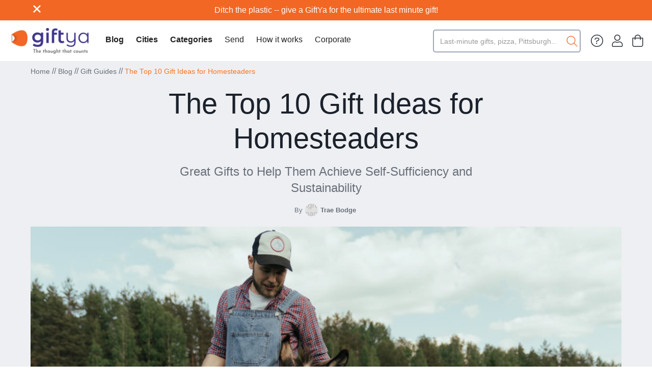

--- FILE ---
content_type: text/html; charset=utf-8
request_url: https://blog.giftya.com/article/gift-ideas-for-homesteaders
body_size: 28293
content:
<!DOCTYPE html><!-- Last Published: Mon Dec 15 2025 22:02:59 GMT+0000 (Coordinated Universal Time) --><html data-wf-domain="blog.giftya.com" data-wf-page="65e1041376538184be44c72e" data-wf-site="65bb0d838b57c5aa2c4a2b3f" lang="en" data-wf-collection="65e1041376538184be44c740" data-wf-item-slug="gift-ideas-for-homesteaders"><head><meta charset="utf-8"/><title>The Top 10 Gift Ideas for Homesteaders</title><meta content="Great Gifts to Help Them Achieve Self-Sufficiency and Sustainability" name="description"/><meta content="The Top 10 Gift Ideas for Homesteaders" property="og:title"/><meta content="Great Gifts to Help Them Achieve Self-Sufficiency and Sustainability" property="og:description"/><meta content="https://cdn.prod.website-files.com/65bb0d838b57c5aa2c4a2b9d/6617e415bdaa0b53b77b9e4a_Screenshot%202024-04-11%20at%209.22.23%E2%80%AFAM.png" property="og:image"/><meta content="The Top 10 Gift Ideas for Homesteaders" property="twitter:title"/><meta content="Great Gifts to Help Them Achieve Self-Sufficiency and Sustainability" property="twitter:description"/><meta content="https://cdn.prod.website-files.com/65bb0d838b57c5aa2c4a2b9d/6617e415bdaa0b53b77b9e4a_Screenshot%202024-04-11%20at%209.22.23%E2%80%AFAM.png" property="twitter:image"/><meta property="og:type" content="website"/><meta content="summary_large_image" name="twitter:card"/><meta content="width=device-width, initial-scale=1" name="viewport"/><link href="https://cdn.prod.website-files.com/65bb0d838b57c5aa2c4a2b3f/css/new-giftya.webflow.shared.86e33d1f8.min.css" rel="stylesheet" type="text/css"/><link href="https://fonts.googleapis.com" rel="preconnect"/><link href="https://fonts.gstatic.com" rel="preconnect" crossorigin="anonymous"/><script src="https://ajax.googleapis.com/ajax/libs/webfont/1.6.26/webfont.js" type="text/javascript"></script><script type="text/javascript">WebFont.load({  google: {    families: ["Droid Sans:400,700","Droid Serif:400,400italic,700,700italic","Karla:regular,500,600,700"]  }});</script><script type="text/javascript">!function(o,c){var n=c.documentElement,t=" w-mod-";n.className+=t+"js",("ontouchstart"in o||o.DocumentTouch&&c instanceof DocumentTouch)&&(n.className+=t+"touch")}(window,document);</script><link href="https://cdn.prod.website-files.com/65bb0d838b57c5aa2c4a2b3f/65d3aeef295dd61e6895e1a2_5cbf2dac7cb9e6fef038436f_GY_Favicon-01.png" rel="shortcut icon" type="image/x-icon"/><link href="https://cdn.prod.website-files.com/65bb0d838b57c5aa2c4a2b3f/65d3aef019d04d2170d811fe_5cbf2e0b95a2906f29d0c9ca_GY_WebClip-01.png" rel="apple-touch-icon"/><link href="rss.xml" rel="alternate" title="RSS Feed" type="application/rss+xml"/>
<meta name="robots" content="index, follow, noydir, noodp, noarchive">
<meta name="googlebot" content="index, follow, noarchive">
<meta name="googlebot-news" content="index, follow, snippet">


<!-- Google Tag Manager -->
<script>(function(w,d,s,l,i){w[l]=w[l]||[];w[l].push({'gtm.start':
new Date().getTime(),event:'gtm.js'});var f=d.getElementsByTagName(s)[0],
j=d.createElement(s),dl=l!='dataLayer'?'&l='+l:'';j.async=true;j.src=
'https://www.googletagmanager.com/gtm.js?id='+i+dl;f.parentNode.insertBefore(j,f);
})(window,document,'script','dataLayer','GTM-K3FNXN2');</script>
<!-- End Google Tag Manager -->

<script>
  document.addEventListener("DOMContentLoaded", function() {
    setTimeout(function() {
      let url = new URL(window.location.href);
      let hasPagination = [...url.searchParams.keys()].some(key => key.includes("_page"));
      let canonicalTag = document.querySelector('link[rel="canonical"]');

      // If no canonical tag exists, create one
      if (!canonicalTag) {
        canonicalTag = document.createElement("link");
        canonicalTag.setAttribute("rel", "canonical");
        document.head.appendChild(canonicalTag);
      }

      // Set canonical href: remove pagination query if present
      let canonicalHref = hasPagination ? url.origin + url.pathname : window.location.origin + window.location.pathname;
      canonicalTag.setAttribute("href", canonicalHref);
      
    }, 500); // Delay to ensure Webflow loads fully
  });
</script>
</head><body><div class="content"><div data-w-id="35be2d97-2ad6-a2c9-5ed3-0cbcfef184ef" class="navigation"><div class="announcement"><div class="announcement-container"><a data-w-id="42742514-a372-e9d0-8186-7ac72d76d3cf" href="#" class="close-button-regular w-inline-block"><img src="https://cdn.prod.website-files.com/65bb0d838b57c5aa2c4a2b3f/65bb0d838b57c5aa2c4a2bab_close.svg" loading="lazy" height="15" width="15" alt="" class="close-x"/></a><div class="announcement-box"><a href="https://www.giftya.com/" target="_blank" class="top-link">Ditch the plastic -- give a GiftYa for the ultimate last minute gift!</a></div></div></div><div data-collapse="medium" data-animation="default" data-duration="400" data-easing="ease" data-easing2="ease" role="banner" class="navbar w-nav"><div class="nav-content-wrapper w-container"><a href="https://www.giftya.com" class="brand w-nav-brand"><img src="https://cdn.prod.website-files.com/65bb0d838b57c5aa2c4a2b3f/65d3a0ff4907f758c573da5b_GiftYa_Logo.png" width="304" alt="" class="image-5"/></a><nav role="navigation" class="nav-menu-2 hide w-nav-menu"><div class="div-block-24"><form action="/search" class="search-6 w-form"><input class="search-input-6 w-input" maxlength="256" name="query" placeholder="Search…" type="search" id="search-3" required=""/><input type="submit" class="search-button-7 w-button" value="Search"/></form></div><a href="https://www.giftya.com/secure/account/received" class="div-block-25 w-inline-block"><img src="https://cdn.prod.website-files.com/5c2f88daa059f3a9fc602952/650dc8ba7fcea5faab56858f_%EF%80%87.svg" loading="lazy" width="20" height="20" alt=""/><div class="dropdown-col-title">My account</div></a><a href="/" class="div-block-25 opposites w-inline-block"><div class="dropdown-col-title regular bold-for-blog">Blog Home</div><img src="https://cdn.prod.website-files.com/65bb0d838b57c5aa2c4a2b3f/65f30d4536229101860f1497_Vector-2.svg" loading="lazy" alt="Purple Arrow"/></a><a href="/cities" class="div-block-25 opposites w-inline-block"><div class="dropdown-col-title regular bold-for-blog">Cities</div><img src="https://cdn.prod.website-files.com/65bb0d838b57c5aa2c4a2b3f/65f30d4536229101860f1497_Vector-2.svg" loading="lazy" alt="Purple Arrow"/></a><a href="/category" class="div-block-25 opposites w-inline-block"><div class="dropdown-col-title regular bold-for-blog">Categories</div><img src="https://cdn.prod.website-files.com/65bb0d838b57c5aa2c4a2b3f/65f30d4536229101860f1497_Vector-2.svg" loading="lazy" alt="Purple Arrow"/></a><a href="https://www.giftya.com/buy" class="div-block-25 opposites w-inline-block"><div class="dropdown-col-title regular">Send</div><img src="https://cdn.prod.website-files.com/65bb0d838b57c5aa2c4a2b3f/65f30d4536229101860f1497_Vector-2.svg" loading="lazy" alt="Purple Arrow"/></a><a href="https://www.giftya.com/receive-a-giftya" class="div-block-25 opposites w-inline-block"><div class="dropdown-col-title regular">Received</div><img src="https://cdn.prod.website-files.com/65bb0d838b57c5aa2c4a2b3f/65f30d4536229101860f1497_Vector-2.svg" loading="lazy" alt="Purple Arrow"/></a><a href="https://www.giftya.com/how-it-works" class="div-block-25 opposites w-inline-block"><div class="dropdown-col-title regular">How it works</div><img src="https://cdn.prod.website-files.com/65bb0d838b57c5aa2c4a2b3f/65f30d4536229101860f1497_Vector-2.svg" loading="lazy" alt="Purple Arrow"/></a><a href="https://www.giftya.com/corporate" class="div-block-25 opposites w-inline-block"><div class="dropdown-col-title regular">Corporate</div><img src="https://cdn.prod.website-files.com/65bb0d838b57c5aa2c4a2b3f/65f30d4536229101860f1497_Vector-2.svg" loading="lazy" alt="Purple Arrow"/></a><a href="https://www.giftya.com/buy" class="div-block-25 opposites w-inline-block"><div class="dropdown-col-title regular">Locations</div><img src="https://cdn.prod.website-files.com/65bb0d838b57c5aa2c4a2b3f/65f30d4536229101860f1497_Vector-2.svg" loading="lazy" alt="Purple Arrow"/></a><a href="https://www.giftya.com/customer-service?_gl=1*wenx8k*_ga*MTYxMTMyMzY1NS4xNjk1MzE4ODM2*_ga_NS2XXQZBHC*MTY5NTQwMjIxNS41LjAuMTY5NTQwMjIxNS42MC4wLjA." class="div-block-25 opposites last w-inline-block"><div class="dropdown-col-title regular">Help</div><img src="https://cdn.prod.website-files.com/65bb0d838b57c5aa2c4a2b3f/65f30d4536229101860f1497_Vector-2.svg" loading="lazy" alt="Purple Arrow"/></a><div class="div-block-21"><a href="https://www.giftya.com/receive-a-giftya" target="_blank" class="nav-link-3 w-nav-link">Received</a><a href="https://www.giftya.com/how-it-works" target="_blank" class="nav-link-3 w-nav-link">How it works</a><a href="https://www.giftya.com/corporate" target="_blank" class="nav-link-3 w-nav-link">Corporate</a></div><form action="/search" class="search-5 w-form"><input class="search-input-7 w-input" maxlength="256" name="query" placeholder="Last-minute gifts, pizza, Pittsburgh...." type="search" id="search-2" required=""/><input type="submit" class="search-button-6 w-button" value=""/></form><div class="nav-icons-div desktop-only"><a href="https://www.giftya.com/customer-service?_gl=1*wenx8k*_ga*MTYxMTMyMzY1NS4xNjk1MzE4ODM2*_ga_NS2XXQZBHC*MTY5NTQwMjIxNS41LjAuMTY5NTQwMjIxNS42MC4wLjA." class="w-inline-block"><img src="https://cdn.prod.website-files.com/5c2f88daa059f3a9fc602952/650dc86f776f2a9442b669cc_circle-question-light%201.svg" alt="" class="image-6"/></a><a href="https://www.giftya.com/secure/account/received" class="w-inline-block"><img src="https://cdn.prod.website-files.com/5c2f88daa059f3a9fc602952/650dc8ba7fcea5faab56858f_%EF%80%87.svg" alt="" class="image-6"/></a><a href="https://www.giftya.com/cart" class="w-inline-block"><img src="https://cdn.prod.website-files.com/5c2f88daa059f3a9fc602952/650dc81918bc633192f31954_%EF%8A%90.svg" alt="" class="image-6"/></a></div><a href="https://www.giftya.com/download-app" class="link-block-2 w-inline-block"><div class="text-block-6">Download the app</div></a><a href="https://www.giftya.com/refer-a-friend" class="link-block-2 w-inline-block"><div class="text-block-6">Refer a friend</div></a><a href="https://www.giftya.com/local-merchants" class="link-block-2 w-inline-block"><div class="text-block-6">Become a merchant</div></a><a href="https://www.giftya.com/national" class="link-block-2 w-inline-block"><div class="text-block-6">National merchants</div></a><a href="https://www.giftya.com/occasions" class="link-block-2 w-inline-block"><div class="text-block-6">Occasions</div></a><a href="https://www.giftya.com/about" class="link-block-2 w-inline-block"><div class="text-block-6">About</div></a><a href="/" class="link-block-2 w-inline-block"><div class="text-block-6">Blog</div></a></nav><nav role="navigation" class="nav-menu w-nav-menu"><div class="left-nav-menu"><a href="/" class="cateogory-toogle remove-weird-margin w-nav-link">Blog</a><div data-hover="true" data-delay="0" data-w-id="0aaaf346-a15a-346e-bed1-22a4a765f4cc" class="category-dropdown w-dropdown"><div class="cateogory-toogle w-dropdown-toggle"><div>Cities</div></div><nav class="category-dropdown-list w-dropdown-list"><div class="category-dropdown-container"><div class="category-block"><h4 class="h4-small dropdown">City</h4></div><div class="expand-align-center"><div class="intro-categories w-dyn-list"><div role="list" class="flex w-dyn-items"><div role="listitem" class="intro-categroy-item _20 w-dyn-item"><a href="/cities/albuquerque" class="circular-link-block hide w-inline-block"><div style="background-image:url(&quot;https://cdn.prod.website-files.com/65bb0d838b57c5aa2c4a2b9d/65e2033784c58a3537ca32a1_pexels-lad-fury-3091116.jpg&quot;)" class="image-bg"></div></a><div class="expand-flex"><div><div class="flex"><a href="/cities/albuquerque" class="category-medium-link">Albuquerque</a><div><a href="/cities/albuquerque" class="external-link w-inline-block"><img src="https://cdn.prod.website-files.com/65bb0d838b57c5aa2c4a2b3f/65bb0d838b57c5aa2c4a2ba8_export.svg" loading="lazy" width="10" alt=""/></a></div></div><div class="top-margin _3-pixels"><p class="intro-category-subtitle w-dyn-bind-empty"></p></div></div></div></div><div role="listitem" class="intro-categroy-item _20 w-dyn-item"><a href="/cities/aspen" class="circular-link-block hide w-inline-block"><div style="background-image:url(&quot;https://cdn.prod.website-files.com/65bb0d838b57c5aa2c4a2b9d/65e202b13ea966e685c42cc7_adam-rinehart-lCdGqZwfYoo-unsplash.jpg&quot;)" class="image-bg"></div></a><div class="expand-flex"><div><div class="flex"><a href="/cities/aspen" class="category-medium-link">Aspen</a><div><a href="/cities/aspen" class="external-link w-inline-block"><img src="https://cdn.prod.website-files.com/65bb0d838b57c5aa2c4a2b3f/65bb0d838b57c5aa2c4a2ba8_export.svg" loading="lazy" width="10" alt=""/></a></div></div><div class="top-margin _3-pixels"><p class="intro-category-subtitle w-dyn-bind-empty"></p></div></div></div></div><div role="listitem" class="intro-categroy-item _20 w-dyn-item"><a href="/cities/atlanta" class="circular-link-block hide w-inline-block"><div style="background-image:url(&quot;https://cdn.prod.website-files.com/65bb0d838b57c5aa2c4a2b9d/65e202e161b0a3a015be6c4c_christopher-alvarenga-K5iyVtWYXqo-unsplash.jpg&quot;)" class="image-bg"></div></a><div class="expand-flex"><div><div class="flex"><a href="/cities/atlanta" class="category-medium-link">Atlanta</a><div><a href="/cities/atlanta" class="external-link w-inline-block"><img src="https://cdn.prod.website-files.com/65bb0d838b57c5aa2c4a2b3f/65bb0d838b57c5aa2c4a2ba8_export.svg" loading="lazy" width="10" alt=""/></a></div></div><div class="top-margin _3-pixels"><p class="intro-category-subtitle w-dyn-bind-empty"></p></div></div></div></div><div role="listitem" class="intro-categroy-item _20 w-dyn-item"><a href="/cities/austin" class="circular-link-block hide w-inline-block"><div style="background-image:url(&quot;https://cdn.prod.website-files.com/65bb0d838b57c5aa2c4a2b9d/65e202d96b7e3d1a9cda0392_carlos-alfonso-HCcmfL-l08I-unsplash.jpg&quot;)" class="image-bg"></div></a><div class="expand-flex"><div><div class="flex"><a href="/cities/austin" class="category-medium-link">Austin</a><div><a href="/cities/austin" class="external-link w-inline-block"><img src="https://cdn.prod.website-files.com/65bb0d838b57c5aa2c4a2b3f/65bb0d838b57c5aa2c4a2ba8_export.svg" loading="lazy" width="10" alt=""/></a></div></div><div class="top-margin _3-pixels"><p class="intro-category-subtitle w-dyn-bind-empty"></p></div></div></div></div><div role="listitem" class="intro-categroy-item _20 w-dyn-item"><a href="/cities/baltimore" class="circular-link-block hide w-inline-block"><div style="background-image:url(&quot;https://cdn.prod.website-files.com/65bb0d838b57c5aa2c4a2b9d/65e2034c79f3e3f0915171c4_actionvance-5CMZB04Ys8w-unsplash.jpg&quot;)" class="image-bg"></div></a><div class="expand-flex"><div><div class="flex"><a href="/cities/baltimore" class="category-medium-link">Baltimore</a><div><a href="/cities/baltimore" class="external-link w-inline-block"><img src="https://cdn.prod.website-files.com/65bb0d838b57c5aa2c4a2b3f/65bb0d838b57c5aa2c4a2ba8_export.svg" loading="lazy" width="10" alt=""/></a></div></div><div class="top-margin _3-pixels"><p class="intro-category-subtitle w-dyn-bind-empty"></p></div></div></div></div><div role="listitem" class="intro-categroy-item _20 w-dyn-item"><a href="/cities/bar-habor" class="circular-link-block hide w-inline-block"><div style="background-image:url(&quot;https://cdn.prod.website-files.com/65bb0d838b57c5aa2c4a2b9d/65e20345d19e295b27560251_ran-ding--NMAafxhBrM-unsplash.jpg&quot;)" class="image-bg"></div></a><div class="expand-flex"><div><div class="flex"><a href="/cities/bar-habor" class="category-medium-link">Bar Habor</a><div><a href="/cities/bar-habor" class="external-link w-inline-block"><img src="https://cdn.prod.website-files.com/65bb0d838b57c5aa2c4a2b3f/65bb0d838b57c5aa2c4a2ba8_export.svg" loading="lazy" width="10" alt=""/></a></div></div><div class="top-margin _3-pixels"><p class="intro-category-subtitle w-dyn-bind-empty"></p></div></div></div></div><div role="listitem" class="intro-categroy-item _20 w-dyn-item"><a href="/cities/bend" class="circular-link-block hide w-inline-block"><div style="background-image:url(&quot;https://cdn.prod.website-files.com/65bb0d838b57c5aa2c4a2b9d/65e202ba68fc691ae89492d5_derek-sears-7kh9KKPWBaQ-unsplash.jpg&quot;)" class="image-bg"></div></a><div class="expand-flex"><div><div class="flex"><a href="/cities/bend" class="category-medium-link">Bend</a><div><a href="/cities/bend" class="external-link w-inline-block"><img src="https://cdn.prod.website-files.com/65bb0d838b57c5aa2c4a2b3f/65bb0d838b57c5aa2c4a2ba8_export.svg" loading="lazy" width="10" alt=""/></a></div></div><div class="top-margin _3-pixels"><p class="intro-category-subtitle w-dyn-bind-empty"></p></div></div></div></div><div role="listitem" class="intro-categroy-item _20 w-dyn-item"><a href="/cities/big-sky" class="circular-link-block hide w-inline-block"><div style="background-image:url(&quot;https://cdn.prod.website-files.com/65bb0d838b57c5aa2c4a2b9d/65e20285a68541026b2ef7c2_sarah-burger-W1hUY4lNSsY-unsplash.jpg&quot;)" class="image-bg"></div></a><div class="expand-flex"><div><div class="flex"><a href="/cities/big-sky" class="category-medium-link">Big Sky</a><div><a href="/cities/big-sky" class="external-link w-inline-block"><img src="https://cdn.prod.website-files.com/65bb0d838b57c5aa2c4a2b3f/65bb0d838b57c5aa2c4a2ba8_export.svg" loading="lazy" width="10" alt=""/></a></div></div><div class="top-margin _3-pixels"><p class="intro-category-subtitle w-dyn-bind-empty"></p></div></div></div></div><div role="listitem" class="intro-categroy-item _20 w-dyn-item"><a href="/cities/boise" class="circular-link-block hide w-inline-block"><div style="background-image:url(&quot;https://cdn.prod.website-files.com/65bb0d838b57c5aa2c4a2b9d/65e2027e58c24b95b11dfdc9_alden-skeie-cBx1EygM3BM-unsplash.jpg&quot;)" class="image-bg"></div></a><div class="expand-flex"><div><div class="flex"><a href="/cities/boise" class="category-medium-link">Boise</a><div><a href="/cities/boise" class="external-link w-inline-block"><img src="https://cdn.prod.website-files.com/65bb0d838b57c5aa2c4a2b3f/65bb0d838b57c5aa2c4a2ba8_export.svg" loading="lazy" width="10" alt=""/></a></div></div><div class="top-margin _3-pixels"><p class="intro-category-subtitle w-dyn-bind-empty"></p></div></div></div></div><div role="listitem" class="intro-categroy-item _20 w-dyn-item"><a href="/cities/boston" class="circular-link-block hide w-inline-block"><div style="background-image:url(&quot;https://cdn.prod.website-files.com/65bb0d838b57c5aa2c4a2b9d/65e20277b442efc86dbe7562_jimmy-woo-SUMtPksZXBE-unsplash.jpg&quot;)" class="image-bg"></div></a><div class="expand-flex"><div><div class="flex"><a href="/cities/boston" class="category-medium-link">Boston</a><div><a href="/cities/boston" class="external-link w-inline-block"><img src="https://cdn.prod.website-files.com/65bb0d838b57c5aa2c4a2b3f/65bb0d838b57c5aa2c4a2ba8_export.svg" loading="lazy" width="10" alt=""/></a></div></div><div class="top-margin _3-pixels"><p class="intro-category-subtitle w-dyn-bind-empty"></p></div></div></div></div><div role="listitem" class="intro-categroy-item _20 w-dyn-item"><a href="/cities/bronx" class="circular-link-block hide w-inline-block"><div style="background-image:url(&quot;https://cdn.prod.website-files.com/65bb0d838b57c5aa2c4a2b9d/65e2023b4f580bccaff8a23c_sam-larussa-KJTvsSnS6yo-unsplash.jpg&quot;)" class="image-bg"></div></a><div class="expand-flex"><div><div class="flex"><a href="/cities/bronx" class="category-medium-link">Bronx</a><div><a href="/cities/bronx" class="external-link w-inline-block"><img src="https://cdn.prod.website-files.com/65bb0d838b57c5aa2c4a2b3f/65bb0d838b57c5aa2c4a2ba8_export.svg" loading="lazy" width="10" alt=""/></a></div></div><div class="top-margin _3-pixels"><p class="intro-category-subtitle w-dyn-bind-empty"></p></div></div></div></div><div role="listitem" class="intro-categroy-item _20 w-dyn-item"><a href="/cities/brooklyn" class="circular-link-block hide w-inline-block"><div style="background-image:url(&quot;https://cdn.prod.website-files.com/65bb0d838b57c5aa2c4a2b9d/65e20234d0fae5a709491339_miltiadis-fragkidis-puwdjzA1-AQ-unsplash.jpg&quot;)" class="image-bg"></div></a><div class="expand-flex"><div><div class="flex"><a href="/cities/brooklyn" class="category-medium-link">Brooklyn</a><div><a href="/cities/brooklyn" class="external-link w-inline-block"><img src="https://cdn.prod.website-files.com/65bb0d838b57c5aa2c4a2b3f/65bb0d838b57c5aa2c4a2ba8_export.svg" loading="lazy" width="10" alt=""/></a></div></div><div class="top-margin _3-pixels"><p class="intro-category-subtitle w-dyn-bind-empty"></p></div></div></div></div><div role="listitem" class="intro-categroy-item _20 w-dyn-item"><a href="/cities/brownsville" class="circular-link-block hide w-inline-block w-condition-invisible"><div style="background-image:none" class="image-bg w-condition-invisible"></div></a><div class="expand-flex"><div><div class="flex"><a href="/cities/brownsville" class="category-medium-link">Brownsville</a><div><a href="/cities/brownsville" class="external-link w-inline-block"><img src="https://cdn.prod.website-files.com/65bb0d838b57c5aa2c4a2b3f/65bb0d838b57c5aa2c4a2ba8_export.svg" loading="lazy" width="10" alt=""/></a></div></div><div class="top-margin _3-pixels"><p class="intro-category-subtitle w-dyn-bind-empty"></p></div></div></div></div><div role="listitem" class="intro-categroy-item _20 w-dyn-item"><a href="/cities/california" class="circular-link-block hide w-inline-block"><div style="background-image:url(&quot;https://cdn.prod.website-files.com/65bb0d838b57c5aa2c4a2b9d/65e20201606c3ea68cb851cd_lala-miklos-qxstzQ__HMk-unsplash.jpg&quot;)" class="image-bg"></div></a><div class="expand-flex"><div><div class="flex"><a href="/cities/california" class="category-medium-link">California</a><div><a href="/cities/california" class="external-link w-inline-block"><img src="https://cdn.prod.website-files.com/65bb0d838b57c5aa2c4a2b3f/65bb0d838b57c5aa2c4a2ba8_export.svg" loading="lazy" width="10" alt=""/></a></div></div><div class="top-margin _3-pixels"><p class="intro-category-subtitle w-dyn-bind-empty"></p></div></div></div></div><div role="listitem" class="intro-categroy-item _20 w-dyn-item"><a href="/cities/charleston" class="circular-link-block hide w-inline-block"><div style="background-image:url(&quot;https://cdn.prod.website-files.com/65bb0d838b57c5aa2c4a2b9d/65e2024123ec9af3de84b9ab_leonel-heisenberg-A56yu_pmNKQ-unsplash.jpg&quot;)" class="image-bg"></div></a><div class="expand-flex"><div><div class="flex"><a href="/cities/charleston" class="category-medium-link">Charleston</a><div><a href="/cities/charleston" class="external-link w-inline-block"><img src="https://cdn.prod.website-files.com/65bb0d838b57c5aa2c4a2b3f/65bb0d838b57c5aa2c4a2ba8_export.svg" loading="lazy" width="10" alt=""/></a></div></div><div class="top-margin _3-pixels"><p class="intro-category-subtitle w-dyn-bind-empty"></p></div></div></div></div><div role="listitem" class="intro-categroy-item _20 w-dyn-item"><a href="/cities/charlotte" class="circular-link-block hide w-inline-block"><div style="background-image:url(&quot;https://cdn.prod.website-files.com/65bb0d838b57c5aa2c4a2b9d/65e201bc3558a59cc13e1cb8_clay-banks-z-D0pyZRNkA-unsplash.jpg&quot;)" class="image-bg"></div></a><div class="expand-flex"><div><div class="flex"><a href="/cities/charlotte" class="category-medium-link">Charlotte</a><div><a href="/cities/charlotte" class="external-link w-inline-block"><img src="https://cdn.prod.website-files.com/65bb0d838b57c5aa2c4a2b3f/65bb0d838b57c5aa2c4a2ba8_export.svg" loading="lazy" width="10" alt=""/></a></div></div><div class="top-margin _3-pixels"><p class="intro-category-subtitle w-dyn-bind-empty"></p></div></div></div></div><div role="listitem" class="intro-categroy-item _20 w-dyn-item"><a href="/cities/chicago" class="circular-link-block hide w-inline-block"><div style="background-image:url(&quot;https://cdn.prod.website-files.com/65bb0d838b57c5aa2c4a2b9d/65e201a7bf5f4cff79056f26_pedro-lastra-Nyvq2juw4_o-unsplash.jpg&quot;)" class="image-bg"></div></a><div class="expand-flex"><div><div class="flex"><a href="/cities/chicago" class="category-medium-link">Chicago</a><div><a href="/cities/chicago" class="external-link w-inline-block"><img src="https://cdn.prod.website-files.com/65bb0d838b57c5aa2c4a2b3f/65bb0d838b57c5aa2c4a2ba8_export.svg" loading="lazy" width="10" alt=""/></a></div></div><div class="top-margin _3-pixels"><p class="intro-category-subtitle w-dyn-bind-empty"></p></div></div></div></div><div role="listitem" class="intro-categroy-item _20 w-dyn-item"><a href="/cities/cincinnati" class="circular-link-block hide w-inline-block"><div style="background-image:url(&quot;https://cdn.prod.website-files.com/65bb0d838b57c5aa2c4a2b9d/65e201cff2bf4dc190bfab42_jake-blucker-jeVh67AofYU-unsplash.jpg&quot;)" class="image-bg"></div></a><div class="expand-flex"><div><div class="flex"><a href="/cities/cincinnati" class="category-medium-link">Cincinnati</a><div><a href="/cities/cincinnati" class="external-link w-inline-block"><img src="https://cdn.prod.website-files.com/65bb0d838b57c5aa2c4a2b3f/65bb0d838b57c5aa2c4a2ba8_export.svg" loading="lazy" width="10" alt=""/></a></div></div><div class="top-margin _3-pixels"><p class="intro-category-subtitle w-dyn-bind-empty"></p></div></div></div></div><div role="listitem" class="intro-categroy-item _20 w-dyn-item"><a href="/cities/cleveland" class="circular-link-block hide w-inline-block"><div style="background-image:url(&quot;https://cdn.prod.website-files.com/65bb0d838b57c5aa2c4a2b9d/65e201b5fd05672a0d73afc4_leo_visions-SBCCBScP9Iw-unsplash.jpg&quot;)" class="image-bg"></div></a><div class="expand-flex"><div><div class="flex"><a href="/cities/cleveland" class="category-medium-link">Cleveland</a><div><a href="/cities/cleveland" class="external-link w-inline-block"><img src="https://cdn.prod.website-files.com/65bb0d838b57c5aa2c4a2b3f/65bb0d838b57c5aa2c4a2ba8_export.svg" loading="lazy" width="10" alt=""/></a></div></div><div class="top-margin _3-pixels"><p class="intro-category-subtitle w-dyn-bind-empty"></p></div></div></div></div><div role="listitem" class="intro-categroy-item _20 w-dyn-item"><a href="/cities/colorado-springs" class="circular-link-block hide w-inline-block"><div style="background-image:url(&quot;https://cdn.prod.website-files.com/65bb0d838b57c5aa2c4a2b9d/65e201aef5ff6d5b8cbb226b_matt-noble-2UqfOSGJ2Qo-unsplash.jpg&quot;)" class="image-bg"></div></a><div class="expand-flex"><div><div class="flex"><a href="/cities/colorado-springs" class="category-medium-link">Colorado Springs</a><div><a href="/cities/colorado-springs" class="external-link w-inline-block"><img src="https://cdn.prod.website-files.com/65bb0d838b57c5aa2c4a2b3f/65bb0d838b57c5aa2c4a2ba8_export.svg" loading="lazy" width="10" alt=""/></a></div></div><div class="top-margin _3-pixels"><p class="intro-category-subtitle w-dyn-bind-empty"></p></div></div></div></div><div role="listitem" class="intro-categroy-item _20 w-dyn-item"><a href="/cities/columbia" class="circular-link-block hide w-inline-block"><div style="background-image:url(&quot;https://cdn.prod.website-files.com/65bb0d838b57c5aa2c4a2b9d/65e2016b7a279a8d763bdd9e_karolina-bobek-buUkxvClBEw-unsplash.jpg&quot;)" class="image-bg"></div></a><div class="expand-flex"><div><div class="flex"><a href="/cities/columbia" class="category-medium-link">Columbia</a><div><a href="/cities/columbia" class="external-link w-inline-block"><img src="https://cdn.prod.website-files.com/65bb0d838b57c5aa2c4a2b3f/65bb0d838b57c5aa2c4a2ba8_export.svg" loading="lazy" width="10" alt=""/></a></div></div><div class="top-margin _3-pixels"><p class="intro-category-subtitle w-dyn-bind-empty"></p></div></div></div></div><div role="listitem" class="intro-categroy-item _20 w-dyn-item"><a href="/cities/columbus" class="circular-link-block hide w-inline-block"><div style="background-image:url(&quot;https://cdn.prod.website-files.com/65bb0d838b57c5aa2c4a2b9d/65e2015cd904955e100a01f1_tim-trad--Uev8KKQQI8-unsplash.jpg&quot;)" class="image-bg"></div></a><div class="expand-flex"><div><div class="flex"><a href="/cities/columbus" class="category-medium-link">Columbus</a><div><a href="/cities/columbus" class="external-link w-inline-block"><img src="https://cdn.prod.website-files.com/65bb0d838b57c5aa2c4a2b3f/65bb0d838b57c5aa2c4a2ba8_export.svg" loading="lazy" width="10" alt=""/></a></div></div><div class="top-margin _3-pixels"><p class="intro-category-subtitle w-dyn-bind-empty"></p></div></div></div></div><div role="listitem" class="intro-categroy-item _20 w-dyn-item"><a href="/cities/dallas" class="circular-link-block hide w-inline-block"><div style="background-image:url(&quot;https://cdn.prod.website-files.com/65bb0d838b57c5aa2c4a2b9d/65e201637e8154c52a193387_gabriel-tovar-Zn1nqVeTRvI-unsplash.jpg&quot;)" class="image-bg"></div></a><div class="expand-flex"><div><div class="flex"><a href="/cities/dallas" class="category-medium-link">Dallas</a><div><a href="/cities/dallas" class="external-link w-inline-block"><img src="https://cdn.prod.website-files.com/65bb0d838b57c5aa2c4a2b3f/65bb0d838b57c5aa2c4a2ba8_export.svg" loading="lazy" width="10" alt=""/></a></div></div><div class="top-margin _3-pixels"><p class="intro-category-subtitle w-dyn-bind-empty"></p></div></div></div></div><div role="listitem" class="intro-categroy-item _20 w-dyn-item"><a href="/cities/denver" class="circular-link-block hide w-inline-block"><div style="background-image:url(&quot;https://cdn.prod.website-files.com/65bb0d838b57c5aa2c4a2b9d/65e20126fa01669b5359cada_acton-crawford-NflJmUuaYVI-unsplash.jpg&quot;)" class="image-bg"></div></a><div class="expand-flex"><div><div class="flex"><a href="/cities/denver" class="category-medium-link">Denver</a><div><a href="/cities/denver" class="external-link w-inline-block"><img src="https://cdn.prod.website-files.com/65bb0d838b57c5aa2c4a2b3f/65bb0d838b57c5aa2c4a2ba8_export.svg" loading="lazy" width="10" alt=""/></a></div></div><div class="top-margin _3-pixels"><p class="intro-category-subtitle w-dyn-bind-empty"></p></div></div></div></div><div role="listitem" class="intro-categroy-item _20 w-dyn-item"><a href="/cities/detroit" class="circular-link-block hide w-inline-block w-condition-invisible"><div style="background-image:none" class="image-bg w-condition-invisible"></div></a><div class="expand-flex"><div><div class="flex"><a href="/cities/detroit" class="category-medium-link">Detroit</a><div><a href="/cities/detroit" class="external-link w-inline-block"><img src="https://cdn.prod.website-files.com/65bb0d838b57c5aa2c4a2b3f/65bb0d838b57c5aa2c4a2ba8_export.svg" loading="lazy" width="10" alt=""/></a></div></div><div class="top-margin _3-pixels"><p class="intro-category-subtitle w-dyn-bind-empty"></p></div></div></div></div><div role="listitem" class="intro-categroy-item _20 w-dyn-item"><a href="/cities/el-paso" class="circular-link-block hide w-inline-block"><div style="background-image:url(&quot;https://cdn.prod.website-files.com/65bb0d838b57c5aa2c4a2b9d/65e2011ffa01669b5359c92b_raul-miranda-zFTizhkHtKo-unsplash.jpg&quot;)" class="image-bg"></div></a><div class="expand-flex"><div><div class="flex"><a href="/cities/el-paso" class="category-medium-link">El Paso</a><div><a href="/cities/el-paso" class="external-link w-inline-block"><img src="https://cdn.prod.website-files.com/65bb0d838b57c5aa2c4a2b3f/65bb0d838b57c5aa2c4a2ba8_export.svg" loading="lazy" width="10" alt=""/></a></div></div><div class="top-margin _3-pixels"><p class="intro-category-subtitle w-dyn-bind-empty"></p></div></div></div></div><div role="listitem" class="intro-categroy-item _20 w-dyn-item"><a href="/cities/estes-park" class="circular-link-block hide w-inline-block"><div style="background-image:url(&quot;https://cdn.prod.website-files.com/65bb0d838b57c5aa2c4a2b9d/65e20119cdc98e3d4ad6264d_peter-pryharski-BZ_pzyTd-hE-unsplash.jpg&quot;)" class="image-bg"></div></a><div class="expand-flex"><div><div class="flex"><a href="/cities/estes-park" class="category-medium-link">Estes Park</a><div><a href="/cities/estes-park" class="external-link w-inline-block"><img src="https://cdn.prod.website-files.com/65bb0d838b57c5aa2c4a2b3f/65bb0d838b57c5aa2c4a2ba8_export.svg" loading="lazy" width="10" alt=""/></a></div></div><div class="top-margin _3-pixels"><p class="intro-category-subtitle w-dyn-bind-empty"></p></div></div></div></div><div role="listitem" class="intro-categroy-item _20 w-dyn-item"><a href="/cities/flagstaff" class="circular-link-block hide w-inline-block"><div style="background-image:url(&quot;https://cdn.prod.website-files.com/65bb0d838b57c5aa2c4a2b9d/65e2010fd077d38cdb473aa4_jared-murray-IBFBcHXNJBk-unsplash.jpg&quot;)" class="image-bg"></div></a><div class="expand-flex"><div><div class="flex"><a href="/cities/flagstaff" class="category-medium-link">Flagstaff</a><div><a href="/cities/flagstaff" class="external-link w-inline-block"><img src="https://cdn.prod.website-files.com/65bb0d838b57c5aa2c4a2b3f/65bb0d838b57c5aa2c4a2ba8_export.svg" loading="lazy" width="10" alt=""/></a></div></div><div class="top-margin _3-pixels"><p class="intro-category-subtitle w-dyn-bind-empty"></p></div></div></div></div><div role="listitem" class="intro-categroy-item _20 w-dyn-item"><a href="/cities/fort-worth" class="circular-link-block hide w-inline-block"><div style="background-image:url(&quot;https://cdn.prod.website-files.com/65bb0d838b57c5aa2c4a2b9d/65e2004adf128f98d4796ba5_j-amill-santiago-Q_N-etBvHNY-unsplash.jpg&quot;)" class="image-bg"></div></a><div class="expand-flex"><div><div class="flex"><a href="/cities/fort-worth" class="category-medium-link">Fort Worth</a><div><a href="/cities/fort-worth" class="external-link w-inline-block"><img src="https://cdn.prod.website-files.com/65bb0d838b57c5aa2c4a2b3f/65bb0d838b57c5aa2c4a2ba8_export.svg" loading="lazy" width="10" alt=""/></a></div></div><div class="top-margin _3-pixels"><p class="intro-category-subtitle w-dyn-bind-empty"></p></div></div></div></div><div role="listitem" class="intro-categroy-item _20 w-dyn-item"><a href="/cities/gatlinburg" class="circular-link-block hide w-inline-block"><div style="background-image:url(&quot;https://cdn.prod.website-files.com/65bb0d838b57c5aa2c4a2b9d/65e200c96ed2b920f2b51c71_chad-madden-cPa-7yByq3o-unsplash.jpg&quot;)" class="image-bg"></div></a><div class="expand-flex"><div><div class="flex"><a href="/cities/gatlinburg" class="category-medium-link">Gatlinburg</a><div><a href="/cities/gatlinburg" class="external-link w-inline-block"><img src="https://cdn.prod.website-files.com/65bb0d838b57c5aa2c4a2b3f/65bb0d838b57c5aa2c4a2ba8_export.svg" loading="lazy" width="10" alt=""/></a></div></div><div class="top-margin _3-pixels"><p class="intro-category-subtitle w-dyn-bind-empty"></p></div></div></div></div><div role="listitem" class="intro-categroy-item _20 w-dyn-item"><a href="/cities/green-bay" class="circular-link-block hide w-inline-block w-condition-invisible"><div style="background-image:none" class="image-bg w-condition-invisible"></div></a><div class="expand-flex"><div><div class="flex"><a href="/cities/green-bay" class="category-medium-link">Green Bay</a><div><a href="/cities/green-bay" class="external-link w-inline-block"><img src="https://cdn.prod.website-files.com/65bb0d838b57c5aa2c4a2b3f/65bb0d838b57c5aa2c4a2ba8_export.svg" loading="lazy" width="10" alt=""/></a></div></div><div class="top-margin _3-pixels"><p class="intro-category-subtitle w-dyn-bind-empty"></p></div></div></div></div><div role="listitem" class="intro-categroy-item _20 w-dyn-item"><a href="/cities/harrisonburg-va" class="circular-link-block hide w-inline-block"><div style="background-image:url(&quot;https://cdn.prod.website-files.com/65bb0d838b57c5aa2c4a2b9d/65e200c2853510aac79e4f6f_anthony-chiado-rNxLDFUWIoQ-unsplash.jpg&quot;)" class="image-bg"></div></a><div class="expand-flex"><div><div class="flex"><a href="/cities/harrisonburg-va" class="category-medium-link">Harrisonburg</a><div><a href="/cities/harrisonburg-va" class="external-link w-inline-block"><img src="https://cdn.prod.website-files.com/65bb0d838b57c5aa2c4a2b3f/65bb0d838b57c5aa2c4a2ba8_export.svg" loading="lazy" width="10" alt=""/></a></div></div><div class="top-margin _3-pixels"><p class="intro-category-subtitle w-dyn-bind-empty"></p></div></div></div></div><div role="listitem" class="intro-categroy-item _20 w-dyn-item"><a href="/cities/hawaii" class="circular-link-block hide w-inline-block"><div style="background-image:url(&quot;https://cdn.prod.website-files.com/65bb0d838b57c5aa2c4a2b9d/65e2005b79117dff2d620031_karsten-winegeart-fd1cQ3mmBTE-unsplash.jpg&quot;)" class="image-bg"></div></a><div class="expand-flex"><div><div class="flex"><a href="/cities/hawaii" class="category-medium-link">Hawaii</a><div><a href="/cities/hawaii" class="external-link w-inline-block"><img src="https://cdn.prod.website-files.com/65bb0d838b57c5aa2c4a2b3f/65bb0d838b57c5aa2c4a2ba8_export.svg" loading="lazy" width="10" alt=""/></a></div></div><div class="top-margin _3-pixels"><p class="intro-category-subtitle w-dyn-bind-empty"></p></div></div></div></div><div role="listitem" class="intro-categroy-item _20 w-dyn-item"><a href="/cities/homestead-fl" class="circular-link-block hide w-inline-block"><div style="background-image:url(&quot;https://cdn.prod.website-files.com/65bb0d838b57c5aa2c4a2b9d/65e200510b3fae210d518690_suresh-ramamoorthy-RJDOZQhTNaw-unsplash.jpg&quot;)" class="image-bg"></div></a><div class="expand-flex"><div><div class="flex"><a href="/cities/homestead-fl" class="category-medium-link">Homestead</a><div><a href="/cities/homestead-fl" class="external-link w-inline-block"><img src="https://cdn.prod.website-files.com/65bb0d838b57c5aa2c4a2b3f/65bb0d838b57c5aa2c4a2ba8_export.svg" loading="lazy" width="10" alt=""/></a></div></div><div class="top-margin _3-pixels"><p class="intro-category-subtitle w-dyn-bind-empty"></p></div></div></div></div><div role="listitem" class="intro-categroy-item _20 w-dyn-item"><a href="/cities/honolulu" class="circular-link-block hide w-inline-block"><div style="background-image:url(&quot;https://cdn.prod.website-files.com/65bb0d838b57c5aa2c4a2b9d/65e2009b6b7e3d1a9cd8f888_savannah-rohleder-4fz7KpKGYZs-unsplash.jpg&quot;)" class="image-bg"></div></a><div class="expand-flex"><div><div class="flex"><a href="/cities/honolulu" class="category-medium-link">Honolulu</a><div><a href="/cities/honolulu" class="external-link w-inline-block"><img src="https://cdn.prod.website-files.com/65bb0d838b57c5aa2c4a2b3f/65bb0d838b57c5aa2c4a2ba8_export.svg" loading="lazy" width="10" alt=""/></a></div></div><div class="top-margin _3-pixels"><p class="intro-category-subtitle w-dyn-bind-empty"></p></div></div></div></div><div role="listitem" class="intro-categroy-item _20 w-dyn-item"><a href="/cities/houston" class="circular-link-block hide w-inline-block"><div style="background-image:url(&quot;https://cdn.prod.website-files.com/65bb0d838b57c5aa2c4a2b9d/65e1ff4e269b36f5b935b56c_vlad-busuioc-xyPxcqh8Tt8-unsplash.jpg&quot;)" class="image-bg"></div></a><div class="expand-flex"><div><div class="flex"><a href="/cities/houston" class="category-medium-link">Houston</a><div><a href="/cities/houston" class="external-link w-inline-block"><img src="https://cdn.prod.website-files.com/65bb0d838b57c5aa2c4a2b3f/65bb0d838b57c5aa2c4a2ba8_export.svg" loading="lazy" width="10" alt=""/></a></div></div><div class="top-margin _3-pixels"><p class="intro-category-subtitle w-dyn-bind-empty"></p></div></div></div></div><div role="listitem" class="intro-categroy-item _20 w-dyn-item"><a href="/cities/hurricane" class="circular-link-block hide w-inline-block"><div style="background-image:url(&quot;https://cdn.prod.website-files.com/65bb0d838b57c5aa2c4a2b9d/65e1ffde5578a374a8bd8e22_matthias-mullie--qg1-dATq0U-unsplash.jpg&quot;)" class="image-bg"></div></a><div class="expand-flex"><div><div class="flex"><a href="/cities/hurricane" class="category-medium-link">Hurricane</a><div><a href="/cities/hurricane" class="external-link w-inline-block"><img src="https://cdn.prod.website-files.com/65bb0d838b57c5aa2c4a2b3f/65bb0d838b57c5aa2c4a2ba8_export.svg" loading="lazy" width="10" alt=""/></a></div></div><div class="top-margin _3-pixels"><p class="intro-category-subtitle w-dyn-bind-empty"></p></div></div></div></div><div role="listitem" class="intro-categroy-item _20 w-dyn-item"><a href="/cities/indianapolis" class="circular-link-block hide w-inline-block"><div style="background-image:url(&quot;https://cdn.prod.website-files.com/65bb0d838b57c5aa2c4a2b9d/65e1ffb8275d1d4b364b4c6d_kent-rebman-1f-VVxtSm_Y-unsplash.jpg&quot;)" class="image-bg"></div></a><div class="expand-flex"><div><div class="flex"><a href="/cities/indianapolis" class="category-medium-link">Indianapolis</a><div><a href="/cities/indianapolis" class="external-link w-inline-block"><img src="https://cdn.prod.website-files.com/65bb0d838b57c5aa2c4a2b3f/65bb0d838b57c5aa2c4a2ba8_export.svg" loading="lazy" width="10" alt=""/></a></div></div><div class="top-margin _3-pixels"><p class="intro-category-subtitle w-dyn-bind-empty"></p></div></div></div></div><div role="listitem" class="intro-categroy-item _20 w-dyn-item"><a href="/cities/jackson-wyoming" class="circular-link-block hide w-inline-block"><div style="background-image:url(&quot;https://cdn.prod.website-files.com/65bb0d838b57c5aa2c4a2b9d/65e1ffd5b80526d76d2a77bb_ben-emrick-Id9IhRYd20s-unsplash.jpg&quot;)" class="image-bg"></div></a><div class="expand-flex"><div><div class="flex"><a href="/cities/jackson-wyoming" class="category-medium-link">Jackson</a><div><a href="/cities/jackson-wyoming" class="external-link w-inline-block"><img src="https://cdn.prod.website-files.com/65bb0d838b57c5aa2c4a2b3f/65bb0d838b57c5aa2c4a2ba8_export.svg" loading="lazy" width="10" alt=""/></a></div></div><div class="top-margin _3-pixels"><p class="intro-category-subtitle w-dyn-bind-empty"></p></div></div></div></div><div role="listitem" class="intro-categroy-item _20 w-dyn-item"><a href="/cities/jacksonville" class="circular-link-block hide w-inline-block"><div style="background-image:url(&quot;https://cdn.prod.website-files.com/65bb0d838b57c5aa2c4a2b9d/65e1fead6b7e3d1a9cd80c2f_lance-asper-21NqaiFPaXw-unsplash.jpg&quot;)" class="image-bg"></div></a><div class="expand-flex"><div><div class="flex"><a href="/cities/jacksonville" class="category-medium-link">Jacksonville</a><div><a href="/cities/jacksonville" class="external-link w-inline-block"><img src="https://cdn.prod.website-files.com/65bb0d838b57c5aa2c4a2b3f/65bb0d838b57c5aa2c4a2ba8_export.svg" loading="lazy" width="10" alt=""/></a></div></div><div class="top-margin _3-pixels"><p class="intro-category-subtitle w-dyn-bind-empty"></p></div></div></div></div><div role="listitem" class="intro-categroy-item _20 w-dyn-item"><a href="/cities/kansas-city" class="circular-link-block hide w-inline-block"><div style="background-image:url(&quot;https://cdn.prod.website-files.com/65bb0d838b57c5aa2c4a2b9d/65e1ff4747c99485974e6f77_colton-sturgeon-FiCPutl_aog-unsplash.jpg&quot;)" class="image-bg"></div></a><div class="expand-flex"><div><div class="flex"><a href="/cities/kansas-city" class="category-medium-link">Kansas City</a><div><a href="/cities/kansas-city" class="external-link w-inline-block"><img src="https://cdn.prod.website-files.com/65bb0d838b57c5aa2c4a2b3f/65bb0d838b57c5aa2c4a2ba8_export.svg" loading="lazy" width="10" alt=""/></a></div></div><div class="top-margin _3-pixels"><p class="intro-category-subtitle w-dyn-bind-empty"></p></div></div></div></div><div role="listitem" class="intro-categroy-item _20 w-dyn-item"><a href="/cities/ketchum" class="circular-link-block hide w-inline-block"><div style="background-image:url(&quot;https://cdn.prod.website-files.com/65bb0d838b57c5aa2c4a2b9d/65e1ff270a180db63201ba17_ian-scargill-0tvIQ9ZLjcc-unsplash.jpg&quot;)" class="image-bg"></div></a><div class="expand-flex"><div><div class="flex"><a href="/cities/ketchum" class="category-medium-link">Ketchum</a><div><a href="/cities/ketchum" class="external-link w-inline-block"><img src="https://cdn.prod.website-files.com/65bb0d838b57c5aa2c4a2b3f/65bb0d838b57c5aa2c4a2ba8_export.svg" loading="lazy" width="10" alt=""/></a></div></div><div class="top-margin _3-pixels"><p class="intro-category-subtitle w-dyn-bind-empty"></p></div></div></div></div><div role="listitem" class="intro-categroy-item _20 w-dyn-item"><a href="/cities/knoxville" class="circular-link-block hide w-inline-block"><div style="background-image:url(&quot;https://cdn.prod.website-files.com/65bb0d838b57c5aa2c4a2b9d/65e1ff20748a38b6c340b389_stephen-ellis-17I0RhymL9M-unsplash.jpg&quot;)" class="image-bg"></div></a><div class="expand-flex"><div><div class="flex"><a href="/cities/knoxville" class="category-medium-link">Knoxville</a><div><a href="/cities/knoxville" class="external-link w-inline-block"><img src="https://cdn.prod.website-files.com/65bb0d838b57c5aa2c4a2b3f/65bb0d838b57c5aa2c4a2ba8_export.svg" loading="lazy" width="10" alt=""/></a></div></div><div class="top-margin _3-pixels"><p class="intro-category-subtitle w-dyn-bind-empty"></p></div></div></div></div><div role="listitem" class="intro-categroy-item _20 w-dyn-item"><a href="/cities/las-vegas" class="circular-link-block hide w-inline-block"><div style="background-image:url(&quot;https://cdn.prod.website-files.com/65bb0d838b57c5aa2c4a2b9d/65e1ff19564647b2026b6912_leo_visions-hWX2pboBPBk-unsplash.jpg&quot;)" class="image-bg"></div></a><div class="expand-flex"><div><div class="flex"><a href="/cities/las-vegas" class="category-medium-link">Las Vegas</a><div><a href="/cities/las-vegas" class="external-link w-inline-block"><img src="https://cdn.prod.website-files.com/65bb0d838b57c5aa2c4a2b3f/65bb0d838b57c5aa2c4a2ba8_export.svg" loading="lazy" width="10" alt=""/></a></div></div><div class="top-margin _3-pixels"><p class="intro-category-subtitle w-dyn-bind-empty"></p></div></div></div></div><div role="listitem" class="intro-categroy-item _20 w-dyn-item"><a href="/cities/los-angeles" class="circular-link-block hide w-inline-block"><div style="background-image:url(&quot;https://cdn.prod.website-files.com/65bb0d838b57c5aa2c4a2b9d/65e1fe6e583a432c2768ecbb_izayah-ramos-cR05i3WgRlQ-unsplash.jpg&quot;)" class="image-bg"></div></a><div class="expand-flex"><div><div class="flex"><a href="/cities/los-angeles" class="category-medium-link">Los Angeles</a><div><a href="/cities/los-angeles" class="external-link w-inline-block"><img src="https://cdn.prod.website-files.com/65bb0d838b57c5aa2c4a2b3f/65bb0d838b57c5aa2c4a2ba8_export.svg" loading="lazy" width="10" alt=""/></a></div></div><div class="top-margin _3-pixels"><p class="intro-category-subtitle w-dyn-bind-empty"></p></div></div></div></div><div role="listitem" class="intro-categroy-item _20 w-dyn-item"><a href="/cities/louisville" class="circular-link-block hide w-inline-block"><div style="background-image:url(&quot;https://cdn.prod.website-files.com/65bb0d838b57c5aa2c4a2b9d/65e1fe99636503e83f3b7d56_jennifer-grismer-1MLJBD3twCU-unsplash.jpg&quot;)" class="image-bg"></div></a><div class="expand-flex"><div><div class="flex"><a href="/cities/louisville" class="category-medium-link">Louisville</a><div><a href="/cities/louisville" class="external-link w-inline-block"><img src="https://cdn.prod.website-files.com/65bb0d838b57c5aa2c4a2b3f/65bb0d838b57c5aa2c4a2ba8_export.svg" loading="lazy" width="10" alt=""/></a></div></div><div class="top-margin _3-pixels"><p class="intro-category-subtitle w-dyn-bind-empty"></p></div></div></div></div><div role="listitem" class="intro-categroy-item _20 w-dyn-item"><a href="/cities/memphis" class="circular-link-block hide w-inline-block"><div style="background-image:url(&quot;https://cdn.prod.website-files.com/65bb0d838b57c5aa2c4a2b9d/65e1fea169b07f35f13a6f13_heidi-kaden-3aobsc0IkbU-unsplash.jpg&quot;)" class="image-bg"></div></a><div class="expand-flex"><div><div class="flex"><a href="/cities/memphis" class="category-medium-link">Memphis</a><div><a href="/cities/memphis" class="external-link w-inline-block"><img src="https://cdn.prod.website-files.com/65bb0d838b57c5aa2c4a2b3f/65bb0d838b57c5aa2c4a2ba8_export.svg" loading="lazy" width="10" alt=""/></a></div></div><div class="top-margin _3-pixels"><p class="intro-category-subtitle w-dyn-bind-empty"></p></div></div></div></div><div role="listitem" class="intro-categroy-item _20 w-dyn-item"><a href="/cities/mesa" class="circular-link-block hide w-inline-block"><div style="background-image:url(&quot;https://cdn.prod.website-files.com/65bb0d838b57c5aa2c4a2b9d/65e1fe6779f3e3f0914f6226_wallace-bentt-P9mxR5UsHLI-unsplash.jpg&quot;)" class="image-bg"></div></a><div class="expand-flex"><div><div class="flex"><a href="/cities/mesa" class="category-medium-link">Mesa</a><div><a href="/cities/mesa" class="external-link w-inline-block"><img src="https://cdn.prod.website-files.com/65bb0d838b57c5aa2c4a2b3f/65bb0d838b57c5aa2c4a2ba8_export.svg" loading="lazy" width="10" alt=""/></a></div></div><div class="top-margin _3-pixels"><p class="intro-category-subtitle w-dyn-bind-empty"></p></div></div></div></div><div role="listitem" class="intro-categroy-item _20 w-dyn-item"><a href="/cities/miami" class="circular-link-block hide w-inline-block"><div style="background-image:url(&quot;https://cdn.prod.website-files.com/65bb0d838b57c5aa2c4a2b9d/65e1fe6030eccc02ca27c5d3_shawn-henley-3CQQlwWpn70-unsplash.jpg&quot;)" class="image-bg"></div></a><div class="expand-flex"><div><div class="flex"><a href="/cities/miami" class="category-medium-link">Miami</a><div><a href="/cities/miami" class="external-link w-inline-block"><img src="https://cdn.prod.website-files.com/65bb0d838b57c5aa2c4a2b3f/65bb0d838b57c5aa2c4a2ba8_export.svg" loading="lazy" width="10" alt=""/></a></div></div><div class="top-margin _3-pixels"><p class="intro-category-subtitle w-dyn-bind-empty"></p></div></div></div></div><div role="listitem" class="intro-categroy-item _20 w-dyn-item"><a href="/cities/minneapolis" class="circular-link-block hide w-inline-block w-condition-invisible"><div style="background-image:none" class="image-bg w-condition-invisible"></div></a><div class="expand-flex"><div><div class="flex"><a href="/cities/minneapolis" class="category-medium-link">Minneapolis</a><div><a href="/cities/minneapolis" class="external-link w-inline-block"><img src="https://cdn.prod.website-files.com/65bb0d838b57c5aa2c4a2b3f/65bb0d838b57c5aa2c4a2ba8_export.svg" loading="lazy" width="10" alt=""/></a></div></div><div class="top-margin _3-pixels"><p class="intro-category-subtitle w-dyn-bind-empty"></p></div></div></div></div><div role="listitem" class="intro-categroy-item _20 w-dyn-item"><a href="/cities/moab" class="circular-link-block hide w-inline-block"><div style="background-image:url(&quot;https://cdn.prod.website-files.com/65bb0d838b57c5aa2c4a2b9d/65e1fe03853510aac79d1a5d_tom-gainor-1NkT-WZY4Gk-unsplash.jpg&quot;)" class="image-bg"></div></a><div class="expand-flex"><div><div class="flex"><a href="/cities/moab" class="category-medium-link">Moab</a><div><a href="/cities/moab" class="external-link w-inline-block"><img src="https://cdn.prod.website-files.com/65bb0d838b57c5aa2c4a2b3f/65bb0d838b57c5aa2c4a2ba8_export.svg" loading="lazy" width="10" alt=""/></a></div></div><div class="top-margin _3-pixels"><p class="intro-category-subtitle w-dyn-bind-empty"></p></div></div></div></div><div role="listitem" class="intro-categroy-item _20 w-dyn-item"><a href="/cities/myrtle-beach" class="circular-link-block hide w-inline-block"><div style="background-image:url(&quot;https://cdn.prod.website-files.com/65bb0d838b57c5aa2c4a2b9d/65e1fdfb7a279a8d763a18f1_andre-benz-_F3VBwffsOE-unsplash.jpg&quot;)" class="image-bg"></div></a><div class="expand-flex"><div><div class="flex"><a href="/cities/myrtle-beach" class="category-medium-link">Myrtle Beach</a><div><a href="/cities/myrtle-beach" class="external-link w-inline-block"><img src="https://cdn.prod.website-files.com/65bb0d838b57c5aa2c4a2b3f/65bb0d838b57c5aa2c4a2ba8_export.svg" loading="lazy" width="10" alt=""/></a></div></div><div class="top-margin _3-pixels"><p class="intro-category-subtitle w-dyn-bind-empty"></p></div></div></div></div><div role="listitem" class="intro-categroy-item _20 w-dyn-item"><a href="/cities/naples" class="circular-link-block hide w-inline-block"><div style="background-image:url(&quot;https://cdn.prod.website-files.com/65bb0d838b57c5aa2c4a2b9d/65e1fe0a137ea3a8158ddd75_bailey-rapp-4gvvyrGvJFA-unsplash.jpg&quot;)" class="image-bg"></div></a><div class="expand-flex"><div><div class="flex"><a href="/cities/naples" class="category-medium-link">Naples</a><div><a href="/cities/naples" class="external-link w-inline-block"><img src="https://cdn.prod.website-files.com/65bb0d838b57c5aa2c4a2b3f/65bb0d838b57c5aa2c4a2ba8_export.svg" loading="lazy" width="10" alt=""/></a></div></div><div class="top-margin _3-pixels"><p class="intro-category-subtitle w-dyn-bind-empty"></p></div></div></div></div><div role="listitem" class="intro-categroy-item _20 w-dyn-item"><a href="/cities/nashville" class="circular-link-block hide w-inline-block"><div style="background-image:url(&quot;https://cdn.prod.website-files.com/65bb0d838b57c5aa2c4a2b9d/65e1fdc4a68541026b2c7541_chad-morehead-AHnmupFDWCc-unsplash.jpg&quot;)" class="image-bg"></div></a><div class="expand-flex"><div><div class="flex"><a href="/cities/nashville" class="category-medium-link">Nashville</a><div><a href="/cities/nashville" class="external-link w-inline-block"><img src="https://cdn.prod.website-files.com/65bb0d838b57c5aa2c4a2b3f/65bb0d838b57c5aa2c4a2ba8_export.svg" loading="lazy" width="10" alt=""/></a></div></div><div class="top-margin _3-pixels"><p class="intro-category-subtitle w-dyn-bind-empty"></p></div></div></div></div><div role="listitem" class="intro-categroy-item _20 w-dyn-item"><a href="/cities/new-orleans" class="circular-link-block hide w-inline-block"><div style="background-image:url(&quot;https://cdn.prod.website-files.com/65bb0d838b57c5aa2c4a2b9d/65e1fdca5c4cbb37bd4074d8_kristina-volgenau-Rv7Oi-XBOcQ-unsplash.jpg&quot;)" class="image-bg"></div></a><div class="expand-flex"><div><div class="flex"><a href="/cities/new-orleans" class="category-medium-link">New Orleans</a><div><a href="/cities/new-orleans" class="external-link w-inline-block"><img src="https://cdn.prod.website-files.com/65bb0d838b57c5aa2c4a2b3f/65bb0d838b57c5aa2c4a2ba8_export.svg" loading="lazy" width="10" alt=""/></a></div></div><div class="top-margin _3-pixels"><p class="intro-category-subtitle w-dyn-bind-empty"></p></div></div></div></div><div role="listitem" class="intro-categroy-item _20 w-dyn-item"><a href="/cities/new-york" class="circular-link-block hide w-inline-block"><div style="background-image:url(&quot;https://cdn.prod.website-files.com/65bb0d838b57c5aa2c4a2b9d/65e1fdbd85867851be2d2c41_emiliano-bar-kheTI8pIywU-unsplash.jpg&quot;)" class="image-bg"></div></a><div class="expand-flex"><div><div class="flex"><a href="/cities/new-york" class="category-medium-link">New York</a><div><a href="/cities/new-york" class="external-link w-inline-block"><img src="https://cdn.prod.website-files.com/65bb0d838b57c5aa2c4a2b3f/65bb0d838b57c5aa2c4a2ba8_export.svg" loading="lazy" width="10" alt=""/></a></div></div><div class="top-margin _3-pixels"><p class="intro-category-subtitle w-dyn-bind-empty"></p></div></div></div></div><div role="listitem" class="intro-categroy-item _20 w-dyn-item"><a href="/cities/oklahoma-city" class="circular-link-block hide w-inline-block"><div style="background-image:url(&quot;https://cdn.prod.website-files.com/65bb0d838b57c5aa2c4a2b9d/65e1fa4d23ec9af3de80cc4e_karsten-winegeart-BYPGE0ZYID8-unsplash.jpg&quot;)" class="image-bg"></div></a><div class="expand-flex"><div><div class="flex"><a href="/cities/oklahoma-city" class="category-medium-link">Oklahoma City</a><div><a href="/cities/oklahoma-city" class="external-link w-inline-block"><img src="https://cdn.prod.website-files.com/65bb0d838b57c5aa2c4a2b3f/65bb0d838b57c5aa2c4a2ba8_export.svg" loading="lazy" width="10" alt=""/></a></div></div><div class="top-margin _3-pixels"><p class="intro-category-subtitle w-dyn-bind-empty"></p></div></div></div></div><div role="listitem" class="intro-categroy-item _20 w-dyn-item"><a href="/cities/omaha" class="circular-link-block hide w-inline-block"><div style="background-image:url(&quot;https://cdn.prod.website-files.com/65bb0d838b57c5aa2c4a2b9d/65e1fd715708bff1e95e3242_john-matychuk-hIWhF5xYZn4-unsplash.jpg&quot;)" class="image-bg"></div></a><div class="expand-flex"><div><div class="flex"><a href="/cities/omaha" class="category-medium-link">Omaha</a><div><a href="/cities/omaha" class="external-link w-inline-block"><img src="https://cdn.prod.website-files.com/65bb0d838b57c5aa2c4a2b3f/65bb0d838b57c5aa2c4a2ba8_export.svg" loading="lazy" width="10" alt=""/></a></div></div><div class="top-margin _3-pixels"><p class="intro-category-subtitle w-dyn-bind-empty"></p></div></div></div></div><div role="listitem" class="intro-categroy-item _20 w-dyn-item"><a href="/cities/orlando" class="circular-link-block hide w-inline-block"><div style="background-image:url(&quot;https://cdn.prod.website-files.com/65bb0d838b57c5aa2c4a2b9d/65e1fd676320feeb51fb8921_mick-haupt-Tyn3-Cljx-A-unsplash.jpg&quot;)" class="image-bg"></div></a><div class="expand-flex"><div><div class="flex"><a href="/cities/orlando" class="category-medium-link">Orlando</a><div><a href="/cities/orlando" class="external-link w-inline-block"><img src="https://cdn.prod.website-files.com/65bb0d838b57c5aa2c4a2b3f/65bb0d838b57c5aa2c4a2ba8_export.svg" loading="lazy" width="10" alt=""/></a></div></div><div class="top-margin _3-pixels"><p class="intro-category-subtitle w-dyn-bind-empty"></p></div></div></div></div><div role="listitem" class="intro-categroy-item _20 w-dyn-item"><a href="/cities/palm-desert" class="circular-link-block hide w-inline-block"><div style="background-image:url(&quot;https://cdn.prod.website-files.com/65bb0d838b57c5aa2c4a2b9d/65e1fd1b79f3e3f0914ec45e_bob-osias-xEU_ufu_Vq4-unsplash.jpg&quot;)" class="image-bg"></div></a><div class="expand-flex"><div><div class="flex"><a href="/cities/palm-desert" class="category-medium-link">Palm Desert</a><div><a href="/cities/palm-desert" class="external-link w-inline-block"><img src="https://cdn.prod.website-files.com/65bb0d838b57c5aa2c4a2b3f/65bb0d838b57c5aa2c4a2ba8_export.svg" loading="lazy" width="10" alt=""/></a></div></div><div class="top-margin _3-pixels"><p class="intro-category-subtitle w-dyn-bind-empty"></p></div></div></div></div><div role="listitem" class="intro-categroy-item _20 w-dyn-item"><a href="/cities/panama-city-beach" class="circular-link-block hide w-inline-block"><div style="background-image:url(&quot;https://cdn.prod.website-files.com/65bb0d838b57c5aa2c4a2b9d/65e1fd8814f8c936e5c99282_michael-monahan-1qLmRQxYlK0-unsplash.jpg&quot;)" class="image-bg"></div></a><div class="expand-flex"><div><div class="flex"><a href="/cities/panama-city-beach" class="category-medium-link">Panama City Beach</a><div><a href="/cities/panama-city-beach" class="external-link w-inline-block"><img src="https://cdn.prod.website-files.com/65bb0d838b57c5aa2c4a2b3f/65bb0d838b57c5aa2c4a2ba8_export.svg" loading="lazy" width="10" alt=""/></a></div></div><div class="top-margin _3-pixels"><p class="intro-category-subtitle w-dyn-bind-empty"></p></div></div></div></div><div role="listitem" class="intro-categroy-item _20 w-dyn-item"><a href="/cities/philadelphia" class="circular-link-block hide w-inline-block"><div style="background-image:url(&quot;https://cdn.prod.website-files.com/65bb0d838b57c5aa2c4a2b9d/65e1fab3b4330cf936655c28_edan-cohen-wIiKd6KLXMM-unsplash.jpg&quot;)" class="image-bg"></div></a><div class="expand-flex"><div><div class="flex"><a href="/cities/philadelphia" class="category-medium-link">Philadelphia</a><div><a href="/cities/philadelphia" class="external-link w-inline-block"><img src="https://cdn.prod.website-files.com/65bb0d838b57c5aa2c4a2b3f/65bb0d838b57c5aa2c4a2ba8_export.svg" loading="lazy" width="10" alt=""/></a></div></div><div class="top-margin _3-pixels"><p class="intro-category-subtitle w-dyn-bind-empty"></p></div></div></div></div><div role="listitem" class="intro-categroy-item _20 w-dyn-item"><a href="/cities/phoenix" class="circular-link-block hide w-inline-block"><div style="background-image:url(&quot;https://cdn.prod.website-files.com/65bb0d838b57c5aa2c4a2b9d/65e1fd149562054ac991798d_curtis-hystad-MFWAglLtGRc-unsplash.jpg&quot;)" class="image-bg"></div></a><div class="expand-flex"><div><div class="flex"><a href="/cities/phoenix" class="category-medium-link">Phoenix</a><div><a href="/cities/phoenix" class="external-link w-inline-block"><img src="https://cdn.prod.website-files.com/65bb0d838b57c5aa2c4a2b3f/65bb0d838b57c5aa2c4a2ba8_export.svg" loading="lazy" width="10" alt=""/></a></div></div><div class="top-margin _3-pixels"><p class="intro-category-subtitle w-dyn-bind-empty"></p></div></div></div></div><div role="listitem" class="intro-categroy-item _20 w-dyn-item"><a href="/cities/pittsburgh" class="circular-link-block hide w-inline-block"><div style="background-image:url(&quot;https://cdn.prod.website-files.com/65bb0d838b57c5aa2c4a2b9d/65e1fd0dd3df3b1d5ee955cf_lance-anderson-OrpU0RA_HQ8-unsplash.jpg&quot;)" class="image-bg"></div></a><div class="expand-flex"><div><div class="flex"><a href="/cities/pittsburgh" class="category-medium-link">Pittsburgh</a><div><a href="/cities/pittsburgh" class="external-link w-inline-block"><img src="https://cdn.prod.website-files.com/65bb0d838b57c5aa2c4a2b3f/65bb0d838b57c5aa2c4a2ba8_export.svg" loading="lazy" width="10" alt=""/></a></div></div><div class="top-margin _3-pixels"><p class="intro-category-subtitle w-dyn-bind-empty"></p></div></div></div></div><div role="listitem" class="intro-categroy-item _20 w-dyn-item"><a href="/cities/port-angeles" class="circular-link-block hide w-inline-block"><div style="background-image:url(&quot;https://cdn.prod.website-files.com/65bb0d838b57c5aa2c4a2b9d/65e1fcd4a7fdb3dd2c95f5f6_jacob-grishey-j8iPllhcWWg-unsplash.jpg&quot;)" class="image-bg"></div></a><div class="expand-flex"><div><div class="flex"><a href="/cities/port-angeles" class="category-medium-link">Port Angeles</a><div><a href="/cities/port-angeles" class="external-link w-inline-block"><img src="https://cdn.prod.website-files.com/65bb0d838b57c5aa2c4a2b3f/65bb0d838b57c5aa2c4a2ba8_export.svg" loading="lazy" width="10" alt=""/></a></div></div><div class="top-margin _3-pixels"><p class="intro-category-subtitle w-dyn-bind-empty"></p></div></div></div></div><div role="listitem" class="intro-categroy-item _20 w-dyn-item"><a href="/cities/portland" class="circular-link-block hide w-inline-block"><div style="background-image:url(&quot;https://cdn.prod.website-files.com/65bb0d838b57c5aa2c4a2b9d/65e1fccddf128f98d477770d_adam-blank-Ff4BbI31Czg-unsplash.jpg&quot;)" class="image-bg"></div></a><div class="expand-flex"><div><div class="flex"><a href="/cities/portland" class="category-medium-link">Portland</a><div><a href="/cities/portland" class="external-link w-inline-block"><img src="https://cdn.prod.website-files.com/65bb0d838b57c5aa2c4a2b3f/65bb0d838b57c5aa2c4a2ba8_export.svg" loading="lazy" width="10" alt=""/></a></div></div><div class="top-margin _3-pixels"><p class="intro-category-subtitle w-dyn-bind-empty"></p></div></div></div></div><div role="listitem" class="intro-categroy-item _20 w-dyn-item"><a href="/cities/raleigh" class="circular-link-block hide w-inline-block"><div style="background-image:url(&quot;https://cdn.prod.website-files.com/65bb0d838b57c5aa2c4a2b9d/65e1fcc58e349d29ed498488_higgins-spooner-_RGHUZkpcNY-unsplash.jpg&quot;)" class="image-bg"></div></a><div class="expand-flex"><div><div class="flex"><a href="/cities/raleigh" class="category-medium-link">Raleigh</a><div><a href="/cities/raleigh" class="external-link w-inline-block"><img src="https://cdn.prod.website-files.com/65bb0d838b57c5aa2c4a2b3f/65bb0d838b57c5aa2c4a2ba8_export.svg" loading="lazy" width="10" alt=""/></a></div></div><div class="top-margin _3-pixels"><p class="intro-category-subtitle w-dyn-bind-empty"></p></div></div></div></div><div role="listitem" class="intro-categroy-item _20 w-dyn-item"><a href="/cities/reno" class="circular-link-block hide w-inline-block w-condition-invisible"><div style="background-image:none" class="image-bg w-condition-invisible"></div></a><div class="expand-flex"><div><div class="flex"><a href="/cities/reno" class="category-medium-link">Reno</a><div><a href="/cities/reno" class="external-link w-inline-block"><img src="https://cdn.prod.website-files.com/65bb0d838b57c5aa2c4a2b3f/65bb0d838b57c5aa2c4a2ba8_export.svg" loading="lazy" width="10" alt=""/></a></div></div><div class="top-margin _3-pixels"><p class="intro-category-subtitle w-dyn-bind-empty"></p></div></div></div></div><div role="listitem" class="intro-categroy-item _20 w-dyn-item"><a href="/cities/richmond" class="circular-link-block hide w-inline-block"><div style="background-image:url(&quot;https://cdn.prod.website-files.com/65bb0d838b57c5aa2c4a2b9d/65e1fc8cb9994c0b0ccc5db8_alexander-jawfox-WGXHrJ6DSEQ-unsplash.jpg&quot;)" class="image-bg"></div></a><div class="expand-flex"><div><div class="flex"><a href="/cities/richmond" class="category-medium-link">Richmond</a><div><a href="/cities/richmond" class="external-link w-inline-block"><img src="https://cdn.prod.website-files.com/65bb0d838b57c5aa2c4a2b3f/65bb0d838b57c5aa2c4a2ba8_export.svg" loading="lazy" width="10" alt=""/></a></div></div><div class="top-margin _3-pixels"><p class="intro-category-subtitle w-dyn-bind-empty"></p></div></div></div></div><div role="listitem" class="intro-categroy-item _20 w-dyn-item"><a href="/cities/rothbury" class="circular-link-block hide w-inline-block w-condition-invisible"><div style="background-image:none" class="image-bg w-condition-invisible"></div></a><div class="expand-flex"><div><div class="flex"><a href="/cities/rothbury" class="category-medium-link">Rothbury</a><div><a href="/cities/rothbury" class="external-link w-inline-block"><img src="https://cdn.prod.website-files.com/65bb0d838b57c5aa2c4a2b3f/65bb0d838b57c5aa2c4a2ba8_export.svg" loading="lazy" width="10" alt=""/></a></div></div><div class="top-margin _3-pixels"><p class="intro-category-subtitle w-dyn-bind-empty"></p></div></div></div></div><div role="listitem" class="intro-categroy-item _20 w-dyn-item"><a href="/cities/sacramento" class="circular-link-block hide w-inline-block"><div style="background-image:url(&quot;https://cdn.prod.website-files.com/65bb0d838b57c5aa2c4a2b9d/65e1fc925708bff1e95dc34b_leo_visions-YVcg27FuJzs-unsplash.jpg&quot;)" class="image-bg"></div></a><div class="expand-flex"><div><div class="flex"><a href="/cities/sacramento" class="category-medium-link">Sacramento</a><div><a href="/cities/sacramento" class="external-link w-inline-block"><img src="https://cdn.prod.website-files.com/65bb0d838b57c5aa2c4a2b3f/65bb0d838b57c5aa2c4a2ba8_export.svg" loading="lazy" width="10" alt=""/></a></div></div><div class="top-margin _3-pixels"><p class="intro-category-subtitle w-dyn-bind-empty"></p></div></div></div></div><div role="listitem" class="intro-categroy-item _20 w-dyn-item"><a href="/cities/salisbury" class="circular-link-block hide w-inline-block"><div style="background-image:url(&quot;https://cdn.prod.website-files.com/65bb0d838b57c5aa2c4a2b9d/65e1fc85c7d89aa5f2100bf9_david-trinks-unslash.jpg&quot;)" class="image-bg"></div></a><div class="expand-flex"><div><div class="flex"><a href="/cities/salisbury" class="category-medium-link">Salisbury</a><div><a href="/cities/salisbury" class="external-link w-inline-block"><img src="https://cdn.prod.website-files.com/65bb0d838b57c5aa2c4a2b3f/65bb0d838b57c5aa2c4a2ba8_export.svg" loading="lazy" width="10" alt=""/></a></div></div><div class="top-margin _3-pixels"><p class="intro-category-subtitle w-dyn-bind-empty"></p></div></div></div></div><div role="listitem" class="intro-categroy-item _20 w-dyn-item"><a href="/cities/salt-lake-city" class="circular-link-block hide w-inline-block w-condition-invisible"><div style="background-image:none" class="image-bg w-condition-invisible"></div></a><div class="expand-flex"><div><div class="flex"><a href="/cities/salt-lake-city" class="category-medium-link">Salt Lake City</a><div><a href="/cities/salt-lake-city" class="external-link w-inline-block"><img src="https://cdn.prod.website-files.com/65bb0d838b57c5aa2c4a2b3f/65bb0d838b57c5aa2c4a2ba8_export.svg" loading="lazy" width="10" alt=""/></a></div></div><div class="top-margin _3-pixels"><p class="intro-category-subtitle w-dyn-bind-empty"></p></div></div></div></div><div role="listitem" class="intro-categroy-item _20 w-dyn-item"><a href="/cities/san-antonio" class="circular-link-block hide w-inline-block"><div style="background-image:url(&quot;https://cdn.prod.website-files.com/65bb0d838b57c5aa2c4a2b9d/65e1fbe67f040210f03a6ec5_eric-francis-oQrP3ykON2s-unsplash.jpg&quot;)" class="image-bg"></div></a><div class="expand-flex"><div><div class="flex"><a href="/cities/san-antonio" class="category-medium-link">San Antonio</a><div><a href="/cities/san-antonio" class="external-link w-inline-block"><img src="https://cdn.prod.website-files.com/65bb0d838b57c5aa2c4a2b3f/65bb0d838b57c5aa2c4a2ba8_export.svg" loading="lazy" width="10" alt=""/></a></div></div><div class="top-margin _3-pixels"><p class="intro-category-subtitle w-dyn-bind-empty"></p></div></div></div></div><div role="listitem" class="intro-categroy-item _20 w-dyn-item"><a href="/cities/san-diego" class="circular-link-block hide w-inline-block"><div style="background-image:url(&quot;https://cdn.prod.website-files.com/65bb0d838b57c5aa2c4a2b9d/65e1fbf844c1c691e57e84aa_ameer-basheer-6ER4GFOpINY-unsplash.jpg&quot;)" class="image-bg"></div></a><div class="expand-flex"><div><div class="flex"><a href="/cities/san-diego" class="category-medium-link">San Diego</a><div><a href="/cities/san-diego" class="external-link w-inline-block"><img src="https://cdn.prod.website-files.com/65bb0d838b57c5aa2c4a2b3f/65bb0d838b57c5aa2c4a2ba8_export.svg" loading="lazy" width="10" alt=""/></a></div></div><div class="top-margin _3-pixels"><p class="intro-category-subtitle w-dyn-bind-empty"></p></div></div></div></div><div role="listitem" class="intro-categroy-item _20 w-dyn-item"><a href="/cities/san-francisco" class="circular-link-block hide w-inline-block"><div style="background-image:url(&quot;https://cdn.prod.website-files.com/65bb0d838b57c5aa2c4a2b9d/65e1fbf09133af7425d57942_matthias-mullie-OiO0tfESWls-unsplash.jpg&quot;)" class="image-bg"></div></a><div class="expand-flex"><div><div class="flex"><a href="/cities/san-francisco" class="category-medium-link">San Francisco</a><div><a href="/cities/san-francisco" class="external-link w-inline-block"><img src="https://cdn.prod.website-files.com/65bb0d838b57c5aa2c4a2b3f/65bb0d838b57c5aa2c4a2ba8_export.svg" loading="lazy" width="10" alt=""/></a></div></div><div class="top-margin _3-pixels"><p class="intro-category-subtitle w-dyn-bind-empty"></p></div></div></div></div><div role="listitem" class="intro-categroy-item _20 w-dyn-item"><a href="/cities/san-jose" class="circular-link-block hide w-inline-block"><div style="background-image:url(&quot;https://cdn.prod.website-files.com/65bb0d838b57c5aa2c4a2b9d/65e1fb8897a2004ab6d27ddb_casey-horner-L4R-snVwEoo-unsplash.jpg&quot;)" class="image-bg"></div></a><div class="expand-flex"><div><div class="flex"><a href="/cities/san-jose" class="category-medium-link">San Jose</a><div><a href="/cities/san-jose" class="external-link w-inline-block"><img src="https://cdn.prod.website-files.com/65bb0d838b57c5aa2c4a2b3f/65bb0d838b57c5aa2c4a2ba8_export.svg" loading="lazy" width="10" alt=""/></a></div></div><div class="top-margin _3-pixels"><p class="intro-category-subtitle w-dyn-bind-empty"></p></div></div></div></div><div role="listitem" class="intro-categroy-item _20 w-dyn-item"><a href="/cities/savannah" class="circular-link-block hide w-inline-block"><div style="background-image:url(&quot;https://cdn.prod.website-files.com/65bb0d838b57c5aa2c4a2b9d/65e1fb80f9c90c2f86acf7f0_ashley-knedler-9SW9IvKD9OY-unsplash.jpg&quot;)" class="image-bg"></div></a><div class="expand-flex"><div><div class="flex"><a href="/cities/savannah" class="category-medium-link">Savannah</a><div><a href="/cities/savannah" class="external-link w-inline-block"><img src="https://cdn.prod.website-files.com/65bb0d838b57c5aa2c4a2b3f/65bb0d838b57c5aa2c4a2ba8_export.svg" loading="lazy" width="10" alt=""/></a></div></div><div class="top-margin _3-pixels"><p class="intro-category-subtitle w-dyn-bind-empty"></p></div></div></div></div><div role="listitem" class="intro-categroy-item _20 w-dyn-item"><a href="/cities/scottsdale" class="circular-link-block hide w-inline-block"><div style="background-image:url(&quot;https://cdn.prod.website-files.com/65bb0d838b57c5aa2c4a2b9d/65e1fb7774d4d4ac7001fa80_robert-murray-9-WVTrFrlWI-unsplash.jpg&quot;)" class="image-bg"></div></a><div class="expand-flex"><div><div class="flex"><a href="/cities/scottsdale" class="category-medium-link">Scottsdale</a><div><a href="/cities/scottsdale" class="external-link w-inline-block"><img src="https://cdn.prod.website-files.com/65bb0d838b57c5aa2c4a2b3f/65bb0d838b57c5aa2c4a2ba8_export.svg" loading="lazy" width="10" alt=""/></a></div></div><div class="top-margin _3-pixels"><p class="intro-category-subtitle w-dyn-bind-empty"></p></div></div></div></div><div role="listitem" class="intro-categroy-item _20 w-dyn-item"><a href="/cities/seattle" class="circular-link-block hide w-inline-block"><div style="background-image:url(&quot;https://cdn.prod.website-files.com/65bb0d838b57c5aa2c4a2b9d/65e1fb36654b96e4fa17a8b7_jose-m-ep5lmRjOzAI-unsplash.jpg&quot;)" class="image-bg"></div></a><div class="expand-flex"><div><div class="flex"><a href="/cities/seattle" class="category-medium-link">Seattle</a><div><a href="/cities/seattle" class="external-link w-inline-block"><img src="https://cdn.prod.website-files.com/65bb0d838b57c5aa2c4a2b3f/65bb0d838b57c5aa2c4a2ba8_export.svg" loading="lazy" width="10" alt=""/></a></div></div><div class="top-margin _3-pixels"><p class="intro-category-subtitle w-dyn-bind-empty"></p></div></div></div></div><div role="listitem" class="intro-categroy-item _20 w-dyn-item"><a href="/cities/sonora" class="circular-link-block hide w-inline-block"><div style="background-image:url(&quot;https://cdn.prod.website-files.com/65bb0d838b57c5aa2c4a2b9d/65e1fb0314f8c936e5c82a08_spencer-demera-DTbA4shT1AI-unsplash.jpg&quot;)" class="image-bg"></div></a><div class="expand-flex"><div><div class="flex"><a href="/cities/sonora" class="category-medium-link">Sonora</a><div><a href="/cities/sonora" class="external-link w-inline-block"><img src="https://cdn.prod.website-files.com/65bb0d838b57c5aa2c4a2b3f/65bb0d838b57c5aa2c4a2ba8_export.svg" loading="lazy" width="10" alt=""/></a></div></div><div class="top-margin _3-pixels"><p class="intro-category-subtitle w-dyn-bind-empty"></p></div></div></div></div><div role="listitem" class="intro-categroy-item _20 w-dyn-item"><a href="/cities/tampa" class="circular-link-block hide w-inline-block"><div style="background-image:url(&quot;https://cdn.prod.website-files.com/65bb0d838b57c5aa2c4a2b9d/65e1fb2d748a38b6c33ebfa2_chalo-garcia-PgQgOQ5VhJ0-unsplash.jpg&quot;)" class="image-bg"></div></a><div class="expand-flex"><div><div class="flex"><a href="/cities/tampa" class="category-medium-link">Tampa</a><div><a href="/cities/tampa" class="external-link w-inline-block"><img src="https://cdn.prod.website-files.com/65bb0d838b57c5aa2c4a2b3f/65bb0d838b57c5aa2c4a2ba8_export.svg" loading="lazy" width="10" alt=""/></a></div></div><div class="top-margin _3-pixels"><p class="intro-category-subtitle w-dyn-bind-empty"></p></div></div></div></div><div role="listitem" class="intro-categroy-item _20 w-dyn-item"><a href="/cities/tucson" class="circular-link-block hide w-inline-block"><div style="background-image:url(&quot;https://cdn.prod.website-files.com/65bb0d838b57c5aa2c4a2b9d/65e1fa8f47c99485974c4980_istrfry-marcus-PXs_0emPmJY-unsplash.jpg&quot;)" class="image-bg"></div></a><div class="expand-flex"><div><div class="flex"><a href="/cities/tucson" class="category-medium-link">Tucson</a><div><a href="/cities/tucson" class="external-link w-inline-block"><img src="https://cdn.prod.website-files.com/65bb0d838b57c5aa2c4a2b3f/65bb0d838b57c5aa2c4a2ba8_export.svg" loading="lazy" width="10" alt=""/></a></div></div><div class="top-margin _3-pixels"><p class="intro-category-subtitle w-dyn-bind-empty"></p></div></div></div></div><div role="listitem" class="intro-categroy-item _20 w-dyn-item"><a href="/cities/tulsa" class="circular-link-block hide w-inline-block"><div style="background-image:url(&quot;https://cdn.prod.website-files.com/65bb0d838b57c5aa2c4a2b9d/65e1fa44d633f6a92eb16227_lucas-alexander-p0XXVZ1JiAQ-unsplash.jpg&quot;)" class="image-bg"></div></a><div class="expand-flex"><div><div class="flex"><a href="/cities/tulsa" class="category-medium-link">Tulsa</a><div><a href="/cities/tulsa" class="external-link w-inline-block"><img src="https://cdn.prod.website-files.com/65bb0d838b57c5aa2c4a2b3f/65bb0d838b57c5aa2c4a2ba8_export.svg" loading="lazy" width="10" alt=""/></a></div></div><div class="top-margin _3-pixels"><p class="intro-category-subtitle w-dyn-bind-empty"></p></div></div></div></div><div role="listitem" class="intro-categroy-item _20 w-dyn-item"><a href="/cities/washington-d-c" class="circular-link-block hide w-inline-block"><div style="background-image:url(&quot;https://cdn.prod.website-files.com/65bb0d838b57c5aa2c4a2b9d/65e1f9f2f3ce7a3d76745fc8_andy-feliciotti-EmSWJzRYxG0-unsplash.jpg&quot;)" class="image-bg"></div></a><div class="expand-flex"><div><div class="flex"><a href="/cities/washington-d-c" class="category-medium-link">Washington D.C.</a><div><a href="/cities/washington-d-c" class="external-link w-inline-block"><img src="https://cdn.prod.website-files.com/65bb0d838b57c5aa2c4a2b3f/65bb0d838b57c5aa2c4a2ba8_export.svg" loading="lazy" width="10" alt=""/></a></div></div><div class="top-margin _3-pixels"><p class="intro-category-subtitle w-dyn-bind-empty"></p></div></div></div></div><div role="listitem" class="intro-categroy-item _20 w-dyn-item"><a href="/cities/whitefish" class="circular-link-block hide w-inline-block"><div style="background-image:url(&quot;https://cdn.prod.website-files.com/65bb0d838b57c5aa2c4a2b9d/65e1f96db80526d76d2713e8_pexels-kerry-534398.jpg&quot;)" class="image-bg"></div></a><div class="expand-flex"><div><div class="flex"><a href="/cities/whitefish" class="category-medium-link">Whitefish</a><div><a href="/cities/whitefish" class="external-link w-inline-block"><img src="https://cdn.prod.website-files.com/65bb0d838b57c5aa2c4a2b3f/65bb0d838b57c5aa2c4a2ba8_export.svg" loading="lazy" width="10" alt=""/></a></div></div><div class="top-margin _3-pixels"><p class="intro-category-subtitle w-dyn-bind-empty"></p></div></div></div></div><div role="listitem" class="intro-categroy-item _20 w-dyn-item"><a href="/cities/willmington" class="circular-link-block hide w-inline-block"><div style="background-image:url(&quot;https://cdn.prod.website-files.com/65bb0d838b57c5aa2c4a2b9d/65e1f9a1eb8f02a07b2b6f94_wentao-liu-hp3yd98lyLg-unsplash.jpg&quot;)" class="image-bg"></div></a><div class="expand-flex"><div><div class="flex"><a href="/cities/willmington" class="category-medium-link">Willmington</a><div><a href="/cities/willmington" class="external-link w-inline-block"><img src="https://cdn.prod.website-files.com/65bb0d838b57c5aa2c4a2b3f/65bb0d838b57c5aa2c4a2ba8_export.svg" loading="lazy" width="10" alt=""/></a></div></div><div class="top-margin _3-pixels"><p class="intro-category-subtitle w-dyn-bind-empty"></p></div></div></div></div></div></div><div class="view-all"><a href="/cities" class="link-gray">View All</a></div></div></div></nav></div><div data-hover="true" data-delay="0" data-w-id="642f7391-8d4a-70fb-60dd-57b66ef054e1" class="category-dropdown w-dropdown"><div class="cateogory-toogle w-dropdown-toggle"><div>Categories</div></div><nav class="category-dropdown-list w-dropdown-list"><div class="category-dropdown-container"><div class="category-block"><h4 class="h4-small dropdown">Category</h4></div><div class="expand-align-center"><div class="intro-categories w-dyn-list"><div role="list" class="flex w-dyn-items"><div role="listitem" class="intro-categroy-item w-dyn-item"><a href="/category/gift-card-faqs" class="circular-link-block w-inline-block"><div style="background-image:url(&quot;https://cdn.prod.website-files.com/65bb0d838b57c5aa2c4a2b9d/679d2c094b23ef16d59e3aec_Giftya%20Hero%20baru%20%232A_.png&quot;)" class="image-bg"></div></a><div class="expand-flex"><div><div class="flex"><a href="/category/gift-card-faqs" class="category-medium-link">Gift Card FAQs</a><div><a href="/category/gift-card-faqs" class="external-link w-inline-block"><img src="https://cdn.prod.website-files.com/65bb0d838b57c5aa2c4a2b3f/65bb0d838b57c5aa2c4a2ba8_export.svg" loading="lazy" width="10" alt=""/></a></div></div><div class="top-margin _3-pixels"><p class="intro-category-subtitle">From checking the balance on your old school gift cards to the latest updates on e-gift cards from the GiftYa team, we’re answering all of your gift card questions right here. </p></div></div></div></div><div role="listitem" class="intro-categroy-item w-dyn-item"><a href="/category/gift-guides" class="circular-link-block w-inline-block"><div style="background-image:url(&quot;https://cdn.prod.website-files.com/65bb0d838b57c5aa2c4a2b9d/679d2bd235f85217a171d47b_Giftya%20Hero%20baru%20%231A_.png&quot;)" class="image-bg"></div></a><div class="expand-flex"><div><div class="flex"><a href="/category/gift-guides" class="category-medium-link">Gift Guides</a><div><a href="/category/gift-guides" class="external-link w-inline-block"><img src="https://cdn.prod.website-files.com/65bb0d838b57c5aa2c4a2b3f/65bb0d838b57c5aa2c4a2ba8_export.svg" loading="lazy" width="10" alt=""/></a></div></div><div class="top-margin _3-pixels"><p class="intro-category-subtitle">From brainstorming gift ideas for mom to last minute gifts you can send in seconds, smart shopping expert Trae Bodge has you covered.</p></div></div></div></div><div role="listitem" class="intro-categroy-item w-dyn-item"><a href="/category/city-guides" class="circular-link-block w-inline-block"><div style="background-image:url(&quot;https://cdn.prod.website-files.com/65bb0d838b57c5aa2c4a2b9d/679d28f726fe65a206a41c26_Giftya%20Hero%20baru%20%233A_.png&quot;)" class="image-bg"></div></a><div class="expand-flex"><div><div class="flex"><a href="/category/city-guides" class="category-medium-link">City Guides</a><div><a href="/category/city-guides" class="external-link w-inline-block"><img src="https://cdn.prod.website-files.com/65bb0d838b57c5aa2c4a2b3f/65bb0d838b57c5aa2c4a2ba8_export.svg" loading="lazy" width="10" alt=""/></a></div></div><div class="top-margin _3-pixels"><p class="intro-category-subtitle">Whether you’re a local or just passing through, our experts will give you the inside scoop on things to do in our favorite cities across the US. </p></div></div></div></div></div></div><div class="view-all"><a href="/category" class="link-gray">View All</a></div></div></div></nav></div><div data-hover="true" data-delay="0" class="category-dropdown hide-mobile w-dropdown"><div class="cateogory-toogle light-text hide-mobile w-dropdown-toggle"><div>Send</div></div><nav class="category-dropdown-list w-dropdown-list"><div class="category-dropdown-container"><div class="category-block"><h4 class="h4-small dropdown">Send</h4></div><div class="expand-align-center"><div class="intro-categories"><div class="flex"><div class="intro-categroy-item"><div class="expand-flex"><div><div class="flex"><a href="https://www.giftya.com/national" class="category-medium-link">National Brands</a><div><a href="#" class="external-link w-inline-block"><img src="https://cdn.prod.website-files.com/65bb0d838b57c5aa2c4a2b3f/65bb0d838b57c5aa2c4a2ba8_export.svg" loading="lazy" width="10" alt=""/></a></div></div><div class="top-margin _3-pixels _289-desktop"><a href="https://www.giftya.com/brands/best-buy" class="brand-link">Best Buy</a></div><div class="top-margin _3-pixels _289-desktop"><a href="https://www.giftya.com/brands/amazon" class="brand-link">Amazon</a></div><div class="top-margin _3-pixels _289-desktop"><a href="https://www.giftya.com/brands/dunkin" class="brand-link">Dunkin</a></div><div class="top-margin _3-pixels _289-desktop"><a href="https://www.giftya.com/brands/sephora" class="brand-link">Sephora</a></div><div class="top-margin _3-pixels _289-desktop"><a href="https://www.giftya.com/brands/target" class="brand-link">Target</a></div><div class="top-margin _3-pixels _289-desktop"><a href="https://www.giftya.com/brands/doordash" class="brand-link">DoorDash</a></div><div class="top-margin _3-pixels _289-desktop"><a href="https://www.giftya.com/brands/chipotle" class="brand-link">Chipotle</a></div><div class="top-margin _3-pixels _289-desktop"><a href="https://www.giftya.com/brands/visa" class="brand-link">Visa</a></div><div class="top-margin _3-pixels _289-desktop"><a href="https://www.giftya.com/brands/home-depot" class="brand-link">Home Depot</a></div><div class="top-margin _3-pixels _289-desktop"><a href="https://www.giftya.com/brands/google-play" class="brand-link">Google Play</a></div><div class="top-margin _3-pixels _289-desktop"><a href="https://www.giftya.com/national" class="brand-link view-all-brands">View All</a></div></div></div></div><div class="intro-categroy-item"><div class="expand-flex"><div><div class="flex"><a href="https://www.giftya.com/buy" class="category-medium-link">Recently Added</a><div><a href="#" class="external-link w-inline-block"><img src="https://cdn.prod.website-files.com/65bb0d838b57c5aa2c4a2b3f/65bb0d838b57c5aa2c4a2ba8_export.svg" loading="lazy" width="10" alt=""/></a></div></div><div class="top-margin _3-pixels _289-desktop"><a href="https://www.giftya.com/brands/lululemon" class="brand-link">Lululemon</a></div><div class="top-margin _3-pixels _289-desktop"><a href="https://www.giftya.com/brands/publix" class="brand-link">Publix</a></div><div class="top-margin _3-pixels _289-desktop"><a href="https://www.giftya.com/brands/victorias-secret-pink" class="brand-link">Victoria&#x27;s Secret/PINK</a></div><div class="top-margin _3-pixels _289-desktop"><a href="https://www.giftya.com/brands/golden-corral" class="brand-link">Golden Corral</a></div><div class="top-margin _3-pixels _289-desktop"><a href="https://www.giftya.com/brands/american-airlines" class="brand-link">American Airlines</a></div><div class="top-margin _3-pixels _289-desktop"><a href="https://www.giftya.com/brands/crocs" class="brand-link">Crocs</a></div><div class="top-margin _3-pixels _289-desktop"><a href="https://www.giftya.com/brands/uber" class="brand-link">Uber</a></div><div class="top-margin _3-pixels _289-desktop"><a href="https://www.giftya.com/brands/ulta-beauty" class="brand-link">ULTA Beauty</a></div><div class="top-margin _3-pixels _289-desktop"><a href="https://www.giftya.com/brands/sheetz" class="brand-link">Sheetz</a></div><div class="top-margin _3-pixels _289-desktop"><a href="https://www.giftya.com/brands/texas-roadhouse" class="brand-link">Texas Roadhouse</a></div><div class="top-margin _3-pixels _289-desktop"><a href="https://www.giftya.com/buy" class="brand-link view-all-brands">View All</a></div></div></div></div><div class="intro-categroy-item"><div class="expand-flex"><div><div class="flex"><a href="https://www.giftya.com/occasions" class="category-medium-link">Occastions</a><div><a href="#" class="external-link w-inline-block"><img src="https://cdn.prod.website-files.com/65bb0d838b57c5aa2c4a2b3f/65bb0d838b57c5aa2c4a2ba8_export.svg" loading="lazy" width="10" alt=""/></a></div></div><div class="top-margin _3-pixels _289-desktop"><a href="https://www.giftya.com/occasions/easter" class="brand-link">Easter</a></div><div class="top-margin _3-pixels _289-desktop"><a href="https://www.giftya.com/occasions/birthday" class="brand-link">Birthday</a></div><div class="top-margin _3-pixels _289-desktop"><a href="https://www.giftya.com/occasions/thank-you" class="brand-link">Thank You</a></div><div class="top-margin _3-pixels _289-desktop"><a href="https://www.giftya.com/occasions/gifts-for-her" class="brand-link">Gifts for Her</a></div><div class="top-margin _3-pixels _289-desktop"><a href="https://www.giftya.com/occasions/gifts-for-him" class="brand-link">Gifts for Him</a></div><div class="top-margin _3-pixels _289-desktop"><a href="https://www.giftya.com/occasions/travel" class="brand-link">Travel</a></div><div class="top-margin _3-pixels _289-desktop"><a href="https://www.giftya.com/occasions/wedding" class="brand-link">Wedding</a></div><div class="top-margin _3-pixels _289-desktop"><a href="https://www.giftya.com/occasions/baby" class="brand-link">Baby</a></div><div class="top-margin _3-pixels _289-desktop"><a href="https://www.giftya.com/occasions/congrats" class="brand-link">Congrats</a></div><div class="top-margin _3-pixels _289-desktop"><a href="https://www.giftya.com/occasions/anniversary" class="brand-link">Anniversary</a></div><div class="top-margin _3-pixels _289-desktop"><a href="https://www.giftya.com/occasions" class="brand-link view-all-brands">View All</a></div></div></div></div></div></div><div class="view-all"><a href="https://www.giftya.com/buy" class="link-gray">View All</a></div></div></div></nav></div><a href="https://www.giftya.com/how-it-works" target="_blank" class="cateogory-toogle remove-weird-margin light-text hide-mobile w-nav-link">How it works</a><a href="https://www.giftya.com/corporate" target="_blank" class="cateogory-toogle remove-weird-margin light-text hide-mobile w-nav-link">Corporate</a></div></nav><div class="nav-container"><div class="nav-flex"><div class="menu-button w-nav-button"><div class="icon w-icon-nav-menu"></div></div><form action="/search" class="search-4 w-form"><input class="search-input-5 w-input" maxlength="256" name="query" placeholder="Last-minute gifts, pizza, Pittsburgh...." type="search" id="search-2" required=""/><input type="submit" class="search-button-5 w-button" value=""/></form><a href="https://www.giftya.com/customer-service?_gl=1*wenx8k*_ga*MTYxMTMyMzY1NS4xNjk1MzE4ODM2*_ga_NS2XXQZBHC*MTY5NTQwMjIxNS41LjAuMTY5NTQwMjIxNS42MC4wLjA." data-w-id="35be2d97-2ad6-a2c9-5ed3-0cbcfef1852f" class="subscribe skinnier-icons hide-mobile w-inline-block"><img src="https://cdn.prod.website-files.com/65bb0d838b57c5aa2c4a2b3f/65d3a1de5f76eb96e9b4e59c_circle-question-light%201.svg" alt="circle question mark icon" class="image-6"/></a><a href="https://www.giftya.com/secure/account/received" data-w-id="db5a5813-885c-864c-021b-77ae076dbb26" class="subscribe skinnier-icons hide-mobile w-inline-block"><img src="https://cdn.prod.website-files.com/65bb0d838b57c5aa2c4a2b3f/65d3a1f1527a539f5586b889_%EF%80%87.svg" alt="user icon" class="image-6"/></a><a href="https://www.giftya.com/cart" data-w-id="35be2d97-2ad6-a2c9-5ed3-0cbcfef18532" class="subscribe skinnier-icons hide-mobile w-inline-block"><img src="https://cdn.prod.website-files.com/65bb0d838b57c5aa2c4a2b3f/65d3a1fbe934d83c5a622e93_%EF%8A%90.svg" alt="shopping bag icon" class="image-6"/></a></div></div></div></div></div><div class="on-load"><div id="Intro" class="content-section post-page"><div class="content-wrapper w-container"><div class="inner-wrapper"><div class="center-content"></div></div><div class="on-load flex-cat-tag-box"><a href="https://www.giftya.com" class="category-link black">Home</a><div class="orange black"> // </div><a href="/" class="category-link black">Blog</a><div class="orange black"> // </div><a href="/category/gift-guides" class="category-link black">Gift Guides</a><div class="orange black"> // </div><a href="#" class="category-link black w-condition-invisible w-dyn-bind-empty"></a><div class="orange black w-condition-invisible"> // </div><a href="/article/gift-ideas-for-homesteaders" aria-current="page" class="category-link w--current">The Top 10 Gift Ideas for Homesteaders</a></div><div id="Top" class="_60-percent-heading"><div class="text-box-simple"><h1 class="less-top-padding blog-new">The Top 10 Gift Ideas for Homesteaders</h1></div><div class="top-margin _15-pixels"><div class="on-load-3"><p class="text-gray blog-new-subtitle">Great Gifts to Help Them Achieve Self-Sufficiency and Sustainability </p></div></div><div class="top-margin _15-pixels"><div class="on-load-4"><div class="flex-center"><div class="by">By</div><a href="#" class="circular-link-block mini w-inline-block"><div class="image-bg"></div></a><a href="https://blog.giftya.com/trae-bodge" class="author-link">Trae Bodge</a></div></div></div></div><div class="on-load-5"><img src="https://cdn.prod.website-files.com/65bb0d838b57c5aa2c4a2b9d/6617e415bdaa0b53b77b9e4a_Screenshot%202024-04-11%20at%209.22.23%E2%80%AFAM.png" loading="lazy" alt="" sizes="100vw" srcset="https://cdn.prod.website-files.com/65bb0d838b57c5aa2c4a2b9d/6617e415bdaa0b53b77b9e4a_Screenshot%202024-04-11%20at%209.22.23%E2%80%AFAM-p-500.png 500w, https://cdn.prod.website-files.com/65bb0d838b57c5aa2c4a2b9d/6617e415bdaa0b53b77b9e4a_Screenshot%202024-04-11%20at%209.22.23%E2%80%AFAM-p-800.png 800w, https://cdn.prod.website-files.com/65bb0d838b57c5aa2c4a2b9d/6617e415bdaa0b53b77b9e4a_Screenshot%202024-04-11%20at%209.22.23%E2%80%AFAM-p-1080.png 1080w, https://cdn.prod.website-files.com/65bb0d838b57c5aa2c4a2b9d/6617e415bdaa0b53b77b9e4a_Screenshot%202024-04-11%20at%209.22.23%E2%80%AFAM.png 1206w" class="image"/></div><div><div class="post-wrapper"><div data-w-id="3790e993-b0f7-efea-150d-66b7d9a2f685" style="opacity:0" class="blog-rich-text-new w-richtext"><p>Homesteading is a practice that is becoming more and more popular all the time. And what homesteading is, is basically a return to many of the practices that people needed to do to survive before the Industrial Revolution when everybody lived in a society based on agrarian practices. And while these practices were essentially for survival in the past, the reason that homesteading is growing in popularity in the modern world is because so many people want to find a way to live that is more in tune with nature and much less wasteful. </p><p>Basically the end goal of most homesteaders is to live a life that is both happier and more sustainable than they would otherwise find in modern society. So if there is a homesteader in your life that you need to find a gift for and aren’t sure where to begin, today’s post should be just the thing you need. Because today I have a list of 10 great gift ideas for homesteaders, and if at any point you can get one of our convenient digital GiftYa gift cards for one of these gifts, I’ll be sure to provide you with a link!</p><p>If you are new to GiftYa you can always check out the video on the bottom of <a href="https://www.giftya.com/why-giftya" target="_blank">this page</a> to find out everything you need to know about them. But if you don’t have time for that now, I will briefly mention that they are gift cards that exist in an all digital format that you can buy and send instantly in just a couple of clicks. Which makes them a really great option when you need to send a gift long distance or need to get a gift at the last minute. And since they are all digital you don’t even have to worry about creating any plastic waste when you send one to the homesteader in your life!</p><p>But I’ll wrap up the explanations here and get right to that list of gift ideas for homesteaders that brought you here.</p><h2>1 - A Soap Making Kit</h2><h3>This Can Be A Great Gift Idea for Homesteaders</h3><figure style="max-width:1364pxpx" class="w-richtext-align-fullwidth w-richtext-figure-type-image"><div><img src="https://cdn.prod.website-files.com/65bb0d838b57c5aa2c4a2b9d/6617e45b39a0cbcf860bf5b8_69mbar22z-FWmRlQPVqHat2tLG80yz-FHmXJiJO-xBG0UHvacwaiRdL9GvO7cTleAEb4KjLNfHVA3fE9_sniF3-ilrkZgbQi6a8R1t-0dNu3EOW8OkIWo3Xid44tV6qGxapjQM-4OdfcLYVlePTm4eg.png" loading="lazy" alt="soap making kit that would be the perfect gift for homesteaders"/></div><figcaption>A soap making kit can make a great gift idea for homesteaders! Image courtesy of <a href="https://www.amazon.com/WALLACE-WILLIAMSON-Large-Soap-Making/dp/B0CJ9YL9T4/ref=sr_1_3_sspa?dib=eyJ2IjoiMSJ9.[base64].eULB2awo0YL-LV0NAdhQgljcq9V89QgXDMcLTpVCj2o&amp;dib_tag=se&amp;hvadid=616931715343&amp;hvdev=c&amp;hvlocphy=9005925&amp;hvnetw=g&amp;hvqmt=e&amp;hvrand=17387218949935090485&amp;hvtargid=kwd-165934742&amp;hydadcr=24659_13611768&amp;keywords=soap+making+kits&amp;qid=1711394773&amp;sr=8-3-spons&amp;sp_csd=d2lkZ2V0TmFtZT1zcF9hdGY&amp;psc=1" target="_blank">Amazon.com</a>.</figcaption></figure><p>I think this gift idea for homesteaders is pretty self-explanatory. Since homesteaders are always looking for ways to be more sustainable in the modern world you can get them a soap making that will allow them to make their own soap right at home using a variety of ingredients to create different smells and scents that they love. Let’s face it, everybody in the modern world needs to have soap on hand to keep themselves clean and smelling fresh each day. But a lot of modern soaps come in the form of body washes in plastic bottles that create a lot of unnecessary plastic waste. Get them started with this soap making kit so that they can live sustainably, but still have plenty of soap whenever they need to shower or wash their hands. You want to make sure to get them a kit that has all ingredients and tools they’ll need to make their own soap. And then when they run out of ingredients they can simply get more and keep using the set of tools you got them.</p><h2>2 - A Sewing Machine</h2><h3>Many Homesteaders Like to Repair Their Clothing to Prolong Its Use</h3><figure style="max-width:1280pxpx" class="w-richtext-align-fullwidth w-richtext-figure-type-image"><div><img src="https://cdn.prod.website-files.com/65bb0d838b57c5aa2c4a2b9d/6617e45bf6d9dd19fde7ac24_H8OYOr6727goTvrAhYD4UIe2l2dkVg_mIsx2qQd70_9_UP6Vb9h0_XWr8MbOWKKKd9WK4hcc-DhdbRv5NNyeyaSsA96Ni1LrrO6UznT7K173k4z-HD20_FC4CY6nSxZY7VK2quFxCRcYFzgIlCyhfAc.jpeg" loading="lazy" alt="homesteader using sewing machine to make clothes from scratch"/></div><figcaption>A sewing machine can help all kinds of homesteaders get one-step closer to sustainability. </figcaption></figure><p>This is another one that I think is pretty self-explanatory, but since homesteaders are all about living more sustainably, a sewing machine can really come in handy for them. That way they can extend the lives of their clothes and repair them anytime they get a tear or hole in them. And they can have a much smaller impact on the planet by only buying new clothes when they absolutely need to. And for anybody who has ever tried sewing by hand you know exactly how frustrating the process can be. </p><p>It’s almost impossible to thread the needle and then you really need to know what kind of stitch to use when you start actually sewing so it takes a lot of know-how. A sewing machine can take all of the headache and frustration out of the process and it will even speed the whole thing up for them. </p><h2>3 - Bass Pro Shop</h2><h3>Help Them Get Everything They Need to Enjoy the Great Outdoors!</h3><p>Grab a <a href="https://www.giftya.com/brands/1533824/bass-pro-shops%5C">Bass Pro Shop gift card</a> by following this link!</p><figure style="max-width:250px" class="w-richtext-align-center w-richtext-figure-type-image"><div><img src="https://cdn.prod.website-files.com/65bb0d838b57c5aa2c4a2b9d/65bb8afa2183d59a81e087d7_644966d3901fde46b08421b3_1533824-62731989d860e.png" loading="lazy" alt="bass pro shops"/></div></figure><p>If you are looking for something simple and easy to get the homesteader in your life as a gift then you could always send them a gift card to Bass Pro Shops. Bass Pro Shops is one of the country’s leading retailers when it comes to everything you need to enjoy the great outdoors. So if they happen to like to hunt or fish for their own food then they’ll be able to get everything they need here. Whether it&#x27;s ammo or fishing lures they’ll be able to get it here. And even if they don’t like to hunt or fish I’m betting that they like to enjoy the outdoors in other ways and Bass Pro Shops has everything you might need to enjoy backpacking, hiking, camping, kayaking, canoeing and more. You can rest assured that they’ll get exactly what they want with the gift card and won’t have to worry about getting them the wrong kind of fishing line or a pair of hiking boots that won’t fit them.</p><p>Get yourself a <a href="https://www.giftya.com/brands/1533824/bass-pro-shops%5C">digital Bass Pro Shop gift card</a> in seconds by following the link!</p><h2>4 - A Gift Card to A Pet Supply Company</h2><h3>Homesteaders Will Have Plenty of Animals That Need Taken Care of</h3><p>Grab yourself a <a href="https://www.giftya.com/brands/1534963/petco">Petco</a> or <a href="https://www.giftya.com/brands/petsmart">PetSmart</a> gift card by following this link!</p><figure style="max-width:1280pxpx" class="w-richtext-align-fullwidth w-richtext-figure-type-image"><div><img src="https://cdn.prod.website-files.com/65bb0d838b57c5aa2c4a2b9d/[base64].jpeg" loading="lazy" alt="Petsmart store"/></div></figure><p>Homesteaders are oftentimes involved in taking care of animals. Whether that’s by having a chicken coop so that they can have fresh eggs every morning or by having a family dog that they love, the people who are interested in sustainability are going to be interested in having animals too. So hook them up with a gift card to one of the leading pet supply companies in the country and let them pick out exactly what they need. They can get their dog or cat all kinds of great food, treats, and toys and they can also get things like chicken feed and food for cows, pigs, and goats. So no matter what kind of pet or farm animals they have, they will be able to get something they absolutely need and are going to use at a place like PetSmart.</p><p>If you need a last minute gift you can always grab a digital <a href="https://www.giftya.com/brands/1534963/petco">Petco</a> or <a href="https://www.giftya.com/brands/petsmart">PetSmart</a> gift card by following the link!</p><h2>5 - Food Dehydrator</h2><h3>Get Them A Gift That Will Help Them Store Food</h3><figure style="max-width:1444pxpx" class="w-richtext-align-fullwidth w-richtext-figure-type-image"><div><img src="https://cdn.prod.website-files.com/65bb0d838b57c5aa2c4a2b9d/6617e45b44dd260c96331ba2_LcStf6Dp70ueNW3Q3sHInrXUhID5PJsp4C8yt8SEd-CTruriX7cLqQ5hWjvBLzKHS5fWfsnNMCNpccONbuO-vHHfUS5XUxPIWauUvpkB5ZrN_MV-4fMPBs1fJmyzkJV1hgqMhvItTSxUNslgBQ-uaaI.png" loading="lazy" alt="food dehydrator dehydrating food"/></div><figcaption>A food dehydrator will help them store their food for longer. Image courtesy of <a href="https://www.amazon.com/BLAZANT-Dehydrator-Dehydrators-Adjustable-Temperature/dp/B0C7Q4X8M8/ref=sr_1_2_sspa?crid=1NRRLZ939ACUZ&amp;dib=eyJ2IjoiMSJ9.[base64].4jSIpyrBEqLaZ-ukZU9uFr66DUzd4AaYNkA57zA2boc&amp;dib_tag=se&amp;keywords=food%2Bdehydrator&amp;qid=1711394938&amp;sprefix=food%2Bdehy%2Caps%2C100&amp;sr=8-2-spons&amp;sp_csd=d2lkZ2V0TmFtZT1zcF9hdGY&amp;th=1">Amazon.com</a>.</figcaption></figure><p>A food dehydrator can be a great gift for homesteaders because it will help them cut down on food waste and extend the shelf life of different types of food and ingredients. A food dehydrator extends the shelf life of food because it removes the moisture in the food. By taking the water out of the food the dehydrator makes it much more difficult for things like bacteria or fungus to grow on the food. This prevents the food from spoiling and keeps it safe to eat for much longer than it would otherwise be. </p><p>And while this certainly won’t be the cheapest option on the list, I do think it’s one that any homesteader out there would get a ton of use out of. Is there anything better for sustainability than by making food and ingredients last longer? This way they will have less food spoil on them and by extension they will also have to buy less food from the store and cut down on household expenses. </p><h2>6 - A Gift Card to A Hardware Store</h2><h3>Homesteaders Always Need Plenty of Hardware to Keep Things Running Smoothly</h3><p>Grab a <a href="https://www.giftya.com/brands/ace-hardware">Ace Hardware</a> or <a href="https://www.giftya.com/brands/home-depot">Home Depot</a> gift card by following the link!</p><figure style="max-width:1280pxpx" class="w-richtext-align-fullwidth w-richtext-figure-type-image"><div><img src="https://cdn.prod.website-files.com/65bb0d838b57c5aa2c4a2b9d/6617e45ba5b3318887103e3a_ZNTADN6bTCfH8Bw7v8HM2ZAkI0zt37kNbjDX1dbSSVZ0_dtFC8uKnc70drbkL6t1uKKlVlxrmQjbRn7fi-34sABI_L981MRb2NEHBp3euZ1tXT-aZs5AjqrWs_PGHRWCJvLJhFAZlPiWdfFbyzPQqww.jpeg" loading="lazy" alt="couple shopping at home depot"/></div></figure><p>Most homesteaders out there are going to be involved in all sorts of projects around their house and property in their pursuit of sustainability. So if you want to get them something you are sure they are going to get use out of then you can send them a gift card to a hardware store. And then they can get all the tools and materials they need for whatever home improvement project they have in mind next!</p><p>You can grab a <a href="https://www.giftya.com/brands/lowes">digital Lowes gift card</a> anytime by clicking the link!</p><h2>7 - A Brewing Kit of Fermenting Station</h2><h3>This One Makes A Fun Gift Idea for All Kinds of Homesteaders</h3><figure style="max-width:1192pxpx" class="w-richtext-align-fullwidth w-richtext-figure-type-image"><div><img src="https://cdn.prod.website-files.com/65bb0d838b57c5aa2c4a2b9d/6617e45bbb1c1f58dc8e6cb5_8UtQA_8CanQgfyEkQVDVQflxMoP2Rv43DVNowPehKJcHnmIifd7oY8kOsAckiBjQ_eI7FT7wE5mO__nX5maKJdEFhcFZW2LquPba6mqBNCk_7FWBZOodOXjSi1OZznW8JUedeO8hCTxmPJ8MNtn9810.png" loading="lazy" alt="brewing and fermenting kit"/></div><figcaption>Homebrewing is a hobby amongst plenty of homesteaders. Image courtesy of <a href="https://www.northernbrewer.com/products/deluxe-brewing-starter-kit">northernbrewer.com</a>.</figcaption></figure><p>I think this one is just kind of a fun gift that most homesteaders out there will probably enjoy. With a home brewing station of fermentation kit they can make their own beer and wine right at home. And when you think about it that can go a really long way in the pursuit of sustainability. Every time you drink a beer it’s coming out of a can or bottle and while you would hope they end up getting recycled, it’s hard to know for sure. </p><h2>8 - Barnes &amp; Noble</h2><h3>There’s Lots of Great Books Out There On How to Live Sustainably</h3><p>Grab a <a href="https://www.giftya.com/brands/1534415/barnes-noble">Barnes &amp; Noble gift card</a>7 by following this link!</p><figure style="max-width:250px" class="w-richtext-align-center w-richtext-figure-type-image"><div><img src="https://cdn.prod.website-files.com/65bb0d838b57c5aa2c4a2b9d/[base64].png" loading="lazy" alt="barnes and noble"/></div></figure><p>Barnes &amp; Noble is the largest book retailer in the country and the nice thing about that is it means they have a great book for almost anybody. And in this case you can check out <a href="https://www.barnesandnoble.com/b/books/green-living/sustainable-living/_/N-29Z8q8Z14sr?page=5">this page</a> on their website to find all kinds of great books on living a greener and more sustainable life that I am sure the homesteader in your life will be thrilled to receive as a gift.</p><p>Get yourself a <a href="https://www.giftya.com/brands/1534415/barnes-noble">digital Barnes &amp; Noble gift card</a> in seconds by following the link!</p><h2>9 - Gardening Tools</h2><h3>Every Homesteader Is Going to Need Gardening Tools At Some Point</h3><figure style="max-width:1279pxpx" class="w-richtext-align-fullwidth w-richtext-figure-type-image"><div><img src="https://cdn.prod.website-files.com/65bb0d838b57c5aa2c4a2b9d/6617e45b51f304aae014717a_J8c-Pv7KCw_kHpFkTi_3s5UbLOsp0PBl2TSf-Ag9vzAIaOFlbXDjOZPbkzEurjTPeRZTYOnHH-v-fQw2zXMhSLUsw14Mt6ZlScFoNWjTWQfWFmVyjfiwvhlUvBgCkSV8SggKPFgPYcQI3F8A9rt3Vhs.jpeg" loading="lazy" alt="gardening tools in a shed"/></div><figcaption>A nice set of gardening tools can make a great gift idea for homesteaders!</figcaption></figure><p>A big part of living sustainably is by having all the tools and essentials you need to grow and harvest your own food. Not only can you guarantee that the food is free from pesticides and other dangerous chemicals, but there is a lot of satisfaction that people find in growing their own food. So hook your homesteader up with a great set of gardening tools so that way they can grow their own food and live their life as green as possible!</p><h2>10 - Visa</h2><h3>Your Homesteader Can Use One of These Custom Gift Cards to Shop Anywhere!</h3><p>Get a <a href="https://www.giftcardgranny.com/visa-gift-cards/buildacard/">Visa gift card</a> in just seconds by following the link!</p><figure style="max-width:356px" class="w-richtext-align-center w-richtext-figure-type-image"><div><img src="https://cdn.prod.website-files.com/65bb0d838b57c5aa2c4a2b9d/[base64].png" loading="lazy" alt="visa"/></div></figure><p>If you made it this far down the list and nothing looked like the right kind of gift for the homesteader in your life, then you can always send them one of these custom Visa gift cards. The nice thing about these gift cards is that since they are Visa brand they are accepted by almost every business out there. And the nice thing about that is it means that your homesteader will be able to use the card to shop at all kinds of small and independent businesses. I am pretty sure that anybody who is interested in living sustainably will also be interested in supporting small independent businesses instead of the massive corporations that are poisoning the planet.</p><p>Anybody can grab a <a href="https://www.giftcardgranny.com/visa-gift-cards/buildacard/">digital Visa gift card</a> in an instant when they use the link!</p><h2>And There You Have A List of 10 Great Gift Ideas for Homesteaders!</h2><p>I hope something on the list looks like the perfect gift for the homesteader in your life. I tried to get some gifts on the list that were more extravagant on the list as well as some that were more affordable so that way there was something for everybody out there (no matter their budget) on the list today. But no matter what you go with, I am sure your homesteader will be thrilled you got them a gift and you can even feel a sense of pride in helping them live their life more sustainably. Think global and act local ya know?</p></div><ul role="list" class="list w-condition-invisible"><li class="jump-link"><a href="#Section-1" class="w-condition-invisible w-dyn-bind-empty"></a></li><li class="jump-link"><a href="#Section-2" class="w-condition-invisible w-dyn-bind-empty"></a></li><li class="jump-link"><a href="#Section-3" class="w-condition-invisible w-dyn-bind-empty"></a></li><li class="jump-link"><a href="#Section-4" class="w-condition-invisible w-dyn-bind-empty"></a></li><li class="jump-link"><a href="#Section-5" class="w-condition-invisible w-dyn-bind-empty"></a></li><li class="jump-link"><a href="#Section-6" class="w-condition-invisible w-dyn-bind-empty"></a></li><li class="jump-link"><a href="#Section-7" class="w-condition-invisible w-dyn-bind-empty"></a></li><li class="jump-link"><a href="#Section-8" class="w-condition-invisible w-dyn-bind-empty"></a></li><li class="jump-link"><a href="#Section-9" class="w-condition-invisible w-dyn-bind-empty"></a></li><li class="jump-link"><a href="#Section-10" class="w-condition-invisible w-dyn-bind-empty"></a></li></ul><div id="Section-1" class="jump-section w-condition-invisible"><h2 class="w-dyn-bind-empty"></h2><div data-w-id="f84a8ae0-5ebe-464d-8194-62a8c95810d3" style="opacity:0" class="rich-text-block w-dyn-bind-empty w-richtext"></div></div><div id="Section-2" class="jump-section w-condition-invisible"><h2 class="w-dyn-bind-empty"></h2><div data-w-id="9d1fd3cd-687b-6f2c-97a9-db9f7ff1ef08" style="opacity:0" class="rich-text-block w-dyn-bind-empty w-richtext"></div></div><div id="Section-3" class="jump-section w-condition-invisible"><h2 class="w-dyn-bind-empty"></h2><div data-w-id="3d078c8a-fd12-c627-62d7-e33293177ce3" style="opacity:0" class="rich-text-block w-dyn-bind-empty w-richtext"></div></div><div id="Section-4" class="jump-section w-condition-invisible"><h2 class="w-dyn-bind-empty"></h2><div data-w-id="e58536db-0db7-0956-0eb5-3037244b8f49" style="opacity:0" class="rich-text-block w-dyn-bind-empty w-richtext"></div></div><div id="Section-5" class="jump-section w-condition-invisible"><h2 class="w-dyn-bind-empty"></h2><div data-w-id="91bf4f1c-11df-e277-5df9-15c96262e1ba" style="opacity:0" class="rich-text-block w-dyn-bind-empty w-richtext"></div></div><div id="Section-6" class="jump-section w-condition-invisible"><h2 class="w-dyn-bind-empty"></h2><div data-w-id="72f4c45d-576e-8d1d-6af7-8d25945cb6cd" style="opacity:0" class="rich-text-block w-dyn-bind-empty w-richtext"></div></div><div id="Section-7" class="jump-section w-condition-invisible"><h2 class="w-dyn-bind-empty"></h2><div data-w-id="d34e1be9-30bd-85e6-8d42-b7ae74a42814" style="opacity:0" class="rich-text-block w-dyn-bind-empty w-richtext"></div></div><div id="Section-8" class="jump-section w-condition-invisible"><h2 class="w-dyn-bind-empty"></h2><div data-w-id="2621dbac-8519-a17d-6ca4-8a1e15d6aba3" style="opacity:0" class="rich-text-block w-dyn-bind-empty w-richtext"></div></div><div id="Section-9" class="jump-section w-condition-invisible"><h2 class="w-dyn-bind-empty"></h2><div data-w-id="a593d5d3-d491-2433-5a61-38a8105d57d1" style="opacity:0" class="rich-text-block w-dyn-bind-empty w-richtext"></div></div><div id="Section-10" class="jump-section w-condition-invisible"><h2 class="w-dyn-bind-empty"></h2><div data-w-id="2f302256-77df-9854-70f6-9492910b4c8f" style="opacity:0" class="rich-text-block w-dyn-bind-empty w-richtext"></div></div><div class="top-margin _15-pixels w-dyn-list"><div role="list" class="flex w-dyn-items"><div role="listitem" class="flex-tags side-margin w-dyn-item"><div class="flex-tags-list"><div class="tag-link">#</div><a href="/tags/anytime" class="tag">Anytime</a></div></div></div></div><div class="top-margin _15-pixels"><div data-w-id="15b03420-f6dc-75c8-f1ca-3790220c2a10" style="opacity:0" class="aurhor-container"><div data-w-id="c6071bda-ac3d-7c97-159b-b5208f06b5d2" style="opacity:0" class="author-box"><a href="#" class="circular-link-block author w-inline-block"><div class="image-bg"></div></a></div><div data-w-id="428d67ca-d3ad-0ba6-1991-eae90b256a3a" style="opacity:0"><h4 class="h4-small no-top-margin">Trae Bodge</h4><div class="w-richtext"><p>Trae Bodge is the shopping expert here at GiftYa. Trae helps people find the best deals and ideas on popular new items to purchase.</p></div><div class="top-margin _5-pixels"><a href="https://www.giftya.com/trae-bodge" class="rounded-button w-button">Learn More</a></div></div></div></div></div></div></div></div></div><div class="content-section double"><div class="content-wrapper w-container"><div class="narrow-wrapper w-condition-invisible"><h3 class="h3-small">Latest Posts</h3><div class="hide w-dyn-list"><div class="empty-state w-dyn-empty"><div>No items found.</div></div></div><div class="w-row"><div class="w-col w-col-4 w-col-stack w-col-tiny-tiny-stack"><div class="more-blog-posts-grid-column-collection-list w-dyn-list"><div class="w-dyn-empty"><div>No items found.</div></div></div></div><div class="w-col w-col-4 w-col-stack w-col-tiny-tiny-stack"><div class="more-blog-posts-grid-column-collection-list w-dyn-list"><div class="w-dyn-empty"><div>No items found.</div></div></div></div><div class="w-col w-col-4 w-col-stack w-col-tiny-tiny-stack"><div class="more-blog-posts-grid-column-collection-list w-dyn-list"><div class="w-dyn-empty"><div>No items found.</div></div></div></div></div></div><div class="narrow-wrapper"><h3 class="h3-small">Latest Posts</h3><div class="w-row"><div class="w-col w-col-4 w-col-stack w-col-small-small-stack w-col-tiny-tiny-stack"><div class="more-blog-posts-grid-column-collection-list w-dyn-list"><div role="list" class="w-dyn-items"><div role="listitem" class="space-on-bottom w-dyn-item"><a href="/article/last-minute-thanksgiving-gifts" class="link-box w-inline-block"><img src="https://cdn.prod.website-files.com/65bb0d838b57c5aa2c4a2b9d/65e1e51a47cd74719e505ee0_652964e521a2ccc94de6a01d_GZ%252008.jpeg" loading="lazy" alt=""/><div style="background-image:url(&quot;https://cdn.prod.website-files.com/65bb0d838b57c5aa2c4a2b9d/65e1e51a47cd74719e505ee0_652964e521a2ccc94de6a01d_GZ%252008.jpeg&quot;)" class="image-bg w-condition-invisible"></div></a><div class="top-margin _10-pixels"><div class="left-padding-line"><div class="cat-tag-flex"><a href="/category/gift-guides" class="category-link">Gift Guides</a><div class="orange w-condition-invisible"> // </div><a href="#" class="category-link w-condition-invisible w-dyn-bind-empty"></a></div><div><a href="/article/last-minute-thanksgiving-gifts" class="post-preview large">15 Last Minute Thanksgiving Gifts For Turkey Day! [2025 Update]</a><div class="top-margin _10-pixels"><p>Looking to add something else to the dinner table? We’ve got a list of easy and fun additions just for you!</p></div></div><div class="flex"><div class="flex-center"><div class="by">By</div><a href="#" class="circular-link-block mini w-inline-block"><div class="image-bg"></div></a><a href="https://www.giftya.com/trae-bodge" class="author-link">Trae Bodge</a></div></div></div></div></div><div role="listitem" class="space-on-bottom w-dyn-item"><a href="/article/ski-trip-gift-ideas" class="link-box w-inline-block"><img src="https://cdn.prod.website-files.com/65bb0d838b57c5aa2c4a2b9d/6903f68dbdee48ac32f86687_Giftya%20%2301.jpg" loading="lazy" alt="" sizes="100vw" srcset="https://cdn.prod.website-files.com/65bb0d838b57c5aa2c4a2b9d/6903f68dbdee48ac32f86687_Giftya%20%2301-p-500.jpg 500w, https://cdn.prod.website-files.com/65bb0d838b57c5aa2c4a2b9d/6903f68dbdee48ac32f86687_Giftya%20%2301-p-800.jpg 800w, https://cdn.prod.website-files.com/65bb0d838b57c5aa2c4a2b9d/6903f68dbdee48ac32f86687_Giftya%20%2301.jpg 1011w"/><div style="background-image:url(&quot;https://cdn.prod.website-files.com/65bb0d838b57c5aa2c4a2b9d/6903f68dbdee48ac32f86687_Giftya%20%2301.jpg&quot;)" class="image-bg w-condition-invisible"></div></a><div class="top-margin _10-pixels"><div class="left-padding-line"><div class="cat-tag-flex"><a href="/category/gift-guides" class="category-link">Gift Guides</a><div class="orange w-condition-invisible"> // </div><a href="#" class="category-link w-condition-invisible w-dyn-bind-empty"></a></div><div><a href="/article/ski-trip-gift-ideas" class="post-preview large">11 Ski Trip Gift Ideas for Loved Ones Hitting the Slopes This Season 🎿</a><div class="top-margin _10-pixels"><p>From Cozy Gifts for Curling Up at the Lodge for Practical Pieces They’ll Be Glad to Have on the Slopes, We’ve Got This Years Top Gifts for Anyone Chasing Fresh Powder </p></div></div><div class="flex"><div class="flex-center"><div class="by">By</div><a href="#" class="circular-link-block mini w-inline-block"><div class="image-bg"></div></a><a href="https://www.giftya.com/trae-bodge" class="author-link">Trae Bodge</a></div></div></div></div></div><div role="listitem" class="space-on-bottom w-dyn-item"><a href="/article/last-minute-anniversary-gifts-for-couples" class="link-box w-inline-block"><img src="https://cdn.prod.website-files.com/65bb0d838b57c5aa2c4a2b9d/68deac49f88ddae39ed008f7_Screenshot%202025-10-02%20at%2012.45.58%E2%80%AFPM.png" loading="lazy" alt="" sizes="100vw" srcset="https://cdn.prod.website-files.com/65bb0d838b57c5aa2c4a2b9d/68deac49f88ddae39ed008f7_Screenshot%202025-10-02%20at%2012.45.58%E2%80%AFPM-p-500.png 500w, https://cdn.prod.website-files.com/65bb0d838b57c5aa2c4a2b9d/68deac49f88ddae39ed008f7_Screenshot%202025-10-02%20at%2012.45.58%E2%80%AFPM-p-800.png 800w, https://cdn.prod.website-files.com/65bb0d838b57c5aa2c4a2b9d/68deac49f88ddae39ed008f7_Screenshot%202025-10-02%20at%2012.45.58%E2%80%AFPM.png 1010w"/><div style="background-image:url(&quot;https://cdn.prod.website-files.com/65bb0d838b57c5aa2c4a2b9d/68deac49f88ddae39ed008f7_Screenshot%202025-10-02%20at%2012.45.58%E2%80%AFPM.png&quot;)" class="image-bg w-condition-invisible"></div></a><div class="top-margin _10-pixels"><div class="left-padding-line"><div class="cat-tag-flex"><a href="/category/gift-guides" class="category-link">Gift Guides</a><div class="orange w-condition-invisible"> // </div><a href="#" class="category-link w-condition-invisible w-dyn-bind-empty"></a></div><div><a href="/article/last-minute-anniversary-gifts-for-couples" class="post-preview large">The Ultimate List of Last Minute Anniversary Gifts for Couples</a><div class="top-margin _10-pixels"><p>Celebrate your love with gifts that show off your favorite person!
</p></div></div><div class="flex"><div class="flex-center"><div class="by">By</div><a href="#" class="circular-link-block mini w-inline-block"><div class="image-bg"></div></a><a href="https://www.giftya.com/trae-bodge" class="author-link">Trae Bodge</a></div></div></div></div></div></div></div></div><div class="w-col w-col-4 w-col-stack w-col-small-small-stack w-col-tiny-tiny-stack"><div class="more-blog-posts-grid-column-collection-list w-dyn-list"><div role="list" class="w-dyn-items"><div role="listitem" class="space-on-bottom w-dyn-item"><a href="/article/last-minute-diy-gifts-for-grandma" class="link-box w-inline-block"><img src="https://cdn.prod.website-files.com/65bb0d838b57c5aa2c4a2b9d/68d561758f489b3a98d96692_Gy%2002.jpg" loading="lazy" alt="" sizes="100vw" srcset="https://cdn.prod.website-files.com/65bb0d838b57c5aa2c4a2b9d/68d561758f489b3a98d96692_Gy%2002-p-500.jpg 500w, https://cdn.prod.website-files.com/65bb0d838b57c5aa2c4a2b9d/68d561758f489b3a98d96692_Gy%2002-p-800.jpg 800w, https://cdn.prod.website-files.com/65bb0d838b57c5aa2c4a2b9d/68d561758f489b3a98d96692_Gy%2002-p-1080.jpg 1080w, https://cdn.prod.website-files.com/65bb0d838b57c5aa2c4a2b9d/68d561758f489b3a98d96692_Gy%2002.jpg 1200w"/><div style="background-image:url(&quot;https://cdn.prod.website-files.com/65bb0d838b57c5aa2c4a2b9d/68d561758f489b3a98d96692_Gy%2002.jpg&quot;)" class="image-bg w-condition-invisible"></div></a><div class="top-margin _10-pixels"><div class="left-padding-line"><div class="cat-tag-flex"><a href="/category/gift-guides" class="category-link">Gift Guides</a><div class="orange w-condition-invisible"> // </div><a href="#" class="category-link w-condition-invisible w-dyn-bind-empty"></a></div><div><a href="/article/last-minute-diy-gifts-for-grandma" class="post-preview large">10 DIY Gifts for Grandma She Won’t Be Able to Stop Talking About!</a><div class="top-margin _10-pixels"><p>Whether You’re Craft-Inclined or Not, Don’t Worry! These Are the Gifts Your Gram, Granny, or Nona Will Love (Almost) As Much as She Loves You</p></div></div><div class="flex"><div class="flex-center"><div class="by">By</div><a href="#" class="circular-link-block mini w-inline-block"><div class="image-bg"></div></a><a href="https://www.giftya.com/trae-bodge" class="author-link">Trae Bodge</a></div></div></div></div></div><div role="listitem" class="space-on-bottom w-dyn-item"><a href="/article/wedding-gift-ideas-for-the-bride-and-groom" class="link-box w-inline-block"><img src="https://cdn.prod.website-files.com/65bb0d838b57c5aa2c4a2b9d/68deb02e5f08b78abc8f5ce2_Screenshot%202025-10-02%20at%201.02.34%E2%80%AFPM.png" loading="lazy" alt="" sizes="100vw" srcset="https://cdn.prod.website-files.com/65bb0d838b57c5aa2c4a2b9d/68deb02e5f08b78abc8f5ce2_Screenshot%202025-10-02%20at%201.02.34%E2%80%AFPM-p-500.png 500w, https://cdn.prod.website-files.com/65bb0d838b57c5aa2c4a2b9d/68deb02e5f08b78abc8f5ce2_Screenshot%202025-10-02%20at%201.02.34%E2%80%AFPM-p-800.png 800w, https://cdn.prod.website-files.com/65bb0d838b57c5aa2c4a2b9d/68deb02e5f08b78abc8f5ce2_Screenshot%202025-10-02%20at%201.02.34%E2%80%AFPM.png 1030w"/><div style="background-image:url(&quot;https://cdn.prod.website-files.com/65bb0d838b57c5aa2c4a2b9d/68deb02e5f08b78abc8f5ce2_Screenshot%202025-10-02%20at%201.02.34%E2%80%AFPM.png&quot;)" class="image-bg w-condition-invisible"></div></a><div class="top-margin _10-pixels"><div class="left-padding-line"><div class="cat-tag-flex"><a href="/category/gift-guides" class="category-link">Gift Guides</a><div class="orange w-condition-invisible"> // </div><a href="#" class="category-link w-condition-invisible w-dyn-bind-empty"></a></div><div><a href="/article/wedding-gift-ideas-for-the-bride-and-groom" class="post-preview large">10 Wedding Gift Ideas for the Bride *And* the Groom 💒</a><div class="top-margin _10-pixels"><p>His and Hers Wedding Gifts the Happy Couple Can Use Together As They Start the Next Chapter in Their Love Story
</p></div></div><div class="flex"><div class="flex-center"><div class="by">By</div><a href="#" class="circular-link-block mini w-inline-block"><div class="image-bg"></div></a><a href="https://www.giftya.com/trae-bodge" class="author-link">Trae Bodge</a></div></div></div></div></div><div role="listitem" class="space-on-bottom w-dyn-item"><a href="/article/gift-ideas-for-students-living-in-a-dorm" class="link-box w-inline-block"><img src="https://cdn.prod.website-files.com/65bb0d838b57c5aa2c4a2b9d/66bccdc781fe9bdec9dcfead_GGG%2009.jpg" loading="lazy" alt="" sizes="100vw" srcset="https://cdn.prod.website-files.com/65bb0d838b57c5aa2c4a2b9d/66bccdc781fe9bdec9dcfead_GGG%2009-p-500.jpg 500w, https://cdn.prod.website-files.com/65bb0d838b57c5aa2c4a2b9d/66bccdc781fe9bdec9dcfead_GGG%2009-p-800.jpg 800w, https://cdn.prod.website-files.com/65bb0d838b57c5aa2c4a2b9d/66bccdc781fe9bdec9dcfead_GGG%2009-p-1080.jpg 1080w, https://cdn.prod.website-files.com/65bb0d838b57c5aa2c4a2b9d/66bccdc781fe9bdec9dcfead_GGG%2009.jpg 1350w"/><div style="background-image:url(&quot;https://cdn.prod.website-files.com/65bb0d838b57c5aa2c4a2b9d/66bccdc781fe9bdec9dcfead_GGG%2009.jpg&quot;)" class="image-bg w-condition-invisible"></div></a><div class="top-margin _10-pixels"><div class="left-padding-line"><div class="cat-tag-flex"><a href="/category/gift-guides" class="category-link">Gift Guides</a><div class="orange w-condition-invisible"> // </div><a href="#" class="category-link w-condition-invisible w-dyn-bind-empty"></a></div><div><a href="/article/gift-ideas-for-students-living-in-a-dorm" class="post-preview large">10 Practical and Thoughtful Gift Ideas for Students Living in a Dorm</a><div class="top-margin _10-pixels"><p>Make Dorm Living a Little Bit Homier with These Cozy, Practical, and Downright Cool Gifts for College Students</p></div></div><div class="flex"><div class="flex-center"><div class="by">By</div><a href="#" class="circular-link-block mini w-inline-block"><div class="image-bg"></div></a><a href="https://www.giftya.com/trae-bodge" class="author-link">Trae Bodge</a></div></div></div></div></div></div></div></div><div class="w-col w-col-4 w-col-stack w-col-small-small-stack w-col-tiny-tiny-stack"><div class="more-blog-posts-grid-column-collection-list w-dyn-list"><div role="list" class="w-dyn-items"><div role="listitem" class="space-on-bottom w-dyn-item"><a href="/article/top-10-last-minute-senior-night-gifts-for-high-school-athletes" class="link-box w-inline-block"><img src="https://cdn.prod.website-files.com/65bb0d838b57c5aa2c4a2b9d/662be9d3d85218bcfe1219be_pexels-gabby-k-5384621.jpg" loading="lazy" alt="" sizes="100vw" srcset="https://cdn.prod.website-files.com/65bb0d838b57c5aa2c4a2b9d/662be9d3d85218bcfe1219be_pexels-gabby-k-5384621-p-500.jpg 500w, https://cdn.prod.website-files.com/65bb0d838b57c5aa2c4a2b9d/662be9d3d85218bcfe1219be_pexels-gabby-k-5384621-p-800.jpg 800w, https://cdn.prod.website-files.com/65bb0d838b57c5aa2c4a2b9d/662be9d3d85218bcfe1219be_pexels-gabby-k-5384621-p-1080.jpg 1080w, https://cdn.prod.website-files.com/65bb0d838b57c5aa2c4a2b9d/662be9d3d85218bcfe1219be_pexels-gabby-k-5384621.jpg 1280w"/><div style="background-image:url(&quot;https://cdn.prod.website-files.com/65bb0d838b57c5aa2c4a2b9d/662be9d3d85218bcfe1219be_pexels-gabby-k-5384621.jpg&quot;)" class="image-bg w-condition-invisible"></div></a><div class="top-margin _10-pixels"><div class="left-padding-line"><div class="cat-tag-flex"><a href="/category/gift-guides" class="category-link">Gift Guides</a><div class="orange w-condition-invisible"> // </div><a href="#" class="category-link w-condition-invisible w-dyn-bind-empty"></a></div><div><a href="/article/top-10-last-minute-senior-night-gifts-for-high-school-athletes" class="post-preview large">Top 12 Last-Minute Senior Night Gifts for High School Athletes</a><div class="top-margin _10-pixels"><p>Celebrate their achievements with these fun, thoughtful gifts</p></div></div><div class="flex"><div class="flex-center"><div class="by">By</div><a href="#" class="circular-link-block mini w-inline-block"><div class="image-bg"></div></a><a href="https://www.giftya.com/trae-bodge" class="author-link">Trae Bodge</a></div></div></div></div></div><div role="listitem" class="space-on-bottom w-dyn-item"><a href="/article/10-last-minute-diy-gag-gifts-anyone-can-pull-off" class="link-box w-inline-block"><img src="https://cdn.prod.website-files.com/65bb0d838b57c5aa2c4a2b9d/6838ce35a1f53640396e077f_Blog%20Boss%20%2317.jpg" loading="lazy" alt="" sizes="100vw" srcset="https://cdn.prod.website-files.com/65bb0d838b57c5aa2c4a2b9d/6838ce35a1f53640396e077f_Blog%20Boss%20%2317-p-500.jpg 500w, https://cdn.prod.website-files.com/65bb0d838b57c5aa2c4a2b9d/6838ce35a1f53640396e077f_Blog%20Boss%20%2317-p-800.jpg 800w, https://cdn.prod.website-files.com/65bb0d838b57c5aa2c4a2b9d/6838ce35a1f53640396e077f_Blog%20Boss%20%2317-p-1080.jpg 1080w, https://cdn.prod.website-files.com/65bb0d838b57c5aa2c4a2b9d/6838ce35a1f53640396e077f_Blog%20Boss%20%2317.jpg 1250w"/><div style="background-image:url(&quot;https://cdn.prod.website-files.com/65bb0d838b57c5aa2c4a2b9d/6838ce35a1f53640396e077f_Blog%20Boss%20%2317.jpg&quot;)" class="image-bg w-condition-invisible"></div></a><div class="top-margin _10-pixels"><div class="left-padding-line"><div class="cat-tag-flex"><a href="/category/gift-guides" class="category-link">Gift Guides</a><div class="orange w-condition-invisible"> // </div><a href="#" class="category-link w-condition-invisible w-dyn-bind-empty"></a></div><div><a href="/article/10-last-minute-diy-gag-gifts-anyone-can-pull-off" class="post-preview large">10 Last-Minute DIY Gag Gifts Anyone Can Pull Off</a><div class="top-margin _10-pixels"><p>From gift cards to simple DIY gifts, we’ve got a gift idea that’ll only take seconds!</p></div></div><div class="flex"><div class="flex-center"><div class="by">By</div><a href="#" class="circular-link-block mini w-inline-block"><div class="image-bg"></div></a><a href="https://www.giftya.com/trae-bodge" class="author-link">Trae Bodge</a></div></div></div></div></div><div role="listitem" class="space-on-bottom w-dyn-item"><a href="/article/last-minute-anniverary-gifts-for-wife" class="link-box w-inline-block"><img src="https://cdn.prod.website-files.com/65bb0d838b57c5aa2c4a2b9d/682645844af45d33db6984d5_Blog%20%2369.jpg" loading="lazy" alt="" sizes="100vw" srcset="https://cdn.prod.website-files.com/65bb0d838b57c5aa2c4a2b9d/682645844af45d33db6984d5_Blog%20%2369-p-500.jpg 500w, https://cdn.prod.website-files.com/65bb0d838b57c5aa2c4a2b9d/682645844af45d33db6984d5_Blog%20%2369-p-800.jpg 800w, https://cdn.prod.website-files.com/65bb0d838b57c5aa2c4a2b9d/682645844af45d33db6984d5_Blog%20%2369-p-1080.jpg 1080w, https://cdn.prod.website-files.com/65bb0d838b57c5aa2c4a2b9d/682645844af45d33db6984d5_Blog%20%2369.jpg 1250w"/><div style="background-image:url(&quot;https://cdn.prod.website-files.com/65bb0d838b57c5aa2c4a2b9d/682645844af45d33db6984d5_Blog%20%2369.jpg&quot;)" class="image-bg w-condition-invisible"></div></a><div class="top-margin _10-pixels"><div class="left-padding-line"><div class="cat-tag-flex"><a href="/category/gift-guides" class="category-link">Gift Guides</a><div class="orange w-condition-invisible"> // </div><a href="#" class="category-link w-condition-invisible w-dyn-bind-empty"></a></div><div><a href="/article/last-minute-anniverary-gifts-for-wife" class="post-preview large">Last Minute Anniversary Gifts for Wife: Thoughtful Ideas When Time Is Short</a><div class="top-margin _10-pixels"><p>Quick Solutions That Still Show How Much You Care</p></div></div><div class="flex"><div class="flex-center"><div class="by">By</div><a href="#" class="circular-link-block mini w-inline-block"><div class="image-bg"></div></a><a href="https://www.giftya.com/trae-bodge" class="author-link">Trae Bodge</a></div></div></div></div></div></div></div></div></div><div class="hide w-dyn-list"><div role="list" class="flex-align-start w-dyn-items"><div data-w-id="aad1b74f-0488-f5fe-38fe-2127713126ca" style="opacity:0" role="listitem" class="_49-percent-item w-dyn-item"><a data-w-id="aad1b74f-0488-f5fe-38fe-2127713126cb" href="/article/last-minute-thanksgiving-gifts" class="link-box w-inline-block"><img src="https://cdn.prod.website-files.com/65bb0d838b57c5aa2c4a2b3f/65bb0d838b57c5aa2c4a2be4_Bg_4.jpg" loading="lazy" srcset="https://cdn.prod.website-files.com/65bb0d838b57c5aa2c4a2b3f/65bb0d838b57c5aa2c4a2be4_Bg_4-p-500.jpeg 500w, https://cdn.prod.website-files.com/65bb0d838b57c5aa2c4a2b3f/65bb0d838b57c5aa2c4a2be4_Bg_4-p-800.jpeg 800w, https://cdn.prod.website-files.com/65bb0d838b57c5aa2c4a2b3f/65bb0d838b57c5aa2c4a2be4_Bg_4.jpg 828w" sizes="100vw" alt=""/><div style="background-image:url(&quot;https://cdn.prod.website-files.com/65bb0d838b57c5aa2c4a2b9d/65e1e51a47cd74719e505ee0_652964e521a2ccc94de6a01d_GZ%252008.jpeg&quot;)" class="image-bg"></div></a><div class="top-margin _10-pixels"><div class="left-padding-line"><a href="/category/gift-guides" class="category-link">Gift Guides</a><div><a href="/article/last-minute-thanksgiving-gifts" class="post-preview large">15 Last Minute Thanksgiving Gifts For Turkey Day! [2025 Update]</a><div class="top-margin _10-pixels"><p>Looking to add something else to the dinner table? We’ve got a list of easy and fun additions just for you!</p></div></div><div class="flex"><div class="flex-center"><div class="by">By</div><a href="#" class="circular-link-block mini w-inline-block"><div class="image-bg"></div></a><a href="https://www.giftya.com/trae-bodge" class="author-link">Trae Bodge</a></div></div></div></div></div><div data-w-id="aad1b74f-0488-f5fe-38fe-2127713126ca" style="opacity:0" role="listitem" class="_49-percent-item w-dyn-item"><a data-w-id="aad1b74f-0488-f5fe-38fe-2127713126cb" href="/article/ski-trip-gift-ideas" class="link-box w-inline-block"><img src="https://cdn.prod.website-files.com/65bb0d838b57c5aa2c4a2b3f/65bb0d838b57c5aa2c4a2be4_Bg_4.jpg" loading="lazy" srcset="https://cdn.prod.website-files.com/65bb0d838b57c5aa2c4a2b3f/65bb0d838b57c5aa2c4a2be4_Bg_4-p-500.jpeg 500w, https://cdn.prod.website-files.com/65bb0d838b57c5aa2c4a2b3f/65bb0d838b57c5aa2c4a2be4_Bg_4-p-800.jpeg 800w, https://cdn.prod.website-files.com/65bb0d838b57c5aa2c4a2b3f/65bb0d838b57c5aa2c4a2be4_Bg_4.jpg 828w" sizes="100vw" alt=""/><div style="background-image:url(&quot;https://cdn.prod.website-files.com/65bb0d838b57c5aa2c4a2b9d/6903f68dbdee48ac32f86687_Giftya%20%2301.jpg&quot;)" class="image-bg"></div></a><div class="top-margin _10-pixels"><div class="left-padding-line"><a href="/category/gift-guides" class="category-link">Gift Guides</a><div><a href="/article/ski-trip-gift-ideas" class="post-preview large">11 Ski Trip Gift Ideas for Loved Ones Hitting the Slopes This Season 🎿</a><div class="top-margin _10-pixels"><p>From Cozy Gifts for Curling Up at the Lodge for Practical Pieces They’ll Be Glad to Have on the Slopes, We’ve Got This Years Top Gifts for Anyone Chasing Fresh Powder </p></div></div><div class="flex"><div class="flex-center"><div class="by">By</div><a href="#" class="circular-link-block mini w-inline-block"><div class="image-bg"></div></a><a href="https://www.giftya.com/trae-bodge" class="author-link">Trae Bodge</a></div></div></div></div></div></div></div></div></div></div><a href="#Intro" data-w-id="4ccdd9cc-9284-0677-f01d-4594c9b5e9a9" style="opacity:0;display:none" class="go-up-button w-inline-block"></a><div class="footer"><div class="content-wrapper no-padding hide w-container"><div class="footer-container"><div class="footer-column"><div class="footer-left"><div><a href="/" class="footer-logo w-inline-block"><img src="https://cdn.prod.website-files.com/65bb0d838b57c5aa2c4a2b3f/65bb0d838b57c5aa2c4a2bac_Logo.png" alt="" width="108"/></a></div><div class="top-margin _20-pixels"><p><strong>Aero is a modern Webflow Blog Template</strong>, easy-to-use and fully responsive.</p></div></div></div><div class="footer-expand"><div class="menu"><div class="footer-title">Menu</div><div class="top-margin _10-pixels"><div class="top-margin _15-pixels"><a href="/" data-w-id="771583c4-ae57-c2c8-7414-667d88901ee6" class="footer-menu-link w-inline-block"><div>Home</div><div class="footer-underline"></div></a></div><div><a href="/about-us" data-w-id="771583c4-ae57-c2c8-7414-667d88901eeb" class="footer-menu-link w-inline-block"><div>About Us</div><div class="footer-underline"></div></a></div><div><a href="/faq" data-w-id="0805bf49-b814-be65-b36c-cdd2376f88ec" class="footer-menu-link w-inline-block"><div>Faq</div><div class="footer-underline"></div></a></div></div></div><div class="menu"><div class="footer-title">Category</div><div class="top-margin _15-pixels"><div class="w-dyn-list"><div role="list" class="w-dyn-items"><div role="listitem" class="w-dyn-item"><a href="/category/gift-card-faqs" data-w-id="771583c4-ae57-c2c8-7414-667d88901f00" class="footer-menu-link w-inline-block"><div>Gift Card FAQs</div><div class="footer-underline"></div></a></div><div role="listitem" class="w-dyn-item"><a href="/category/gift-guides" data-w-id="771583c4-ae57-c2c8-7414-667d88901f00" class="footer-menu-link w-inline-block"><div>Gift Guides</div><div class="footer-underline"></div></a></div><div role="listitem" class="w-dyn-item"><a href="/category/city-guides" data-w-id="771583c4-ae57-c2c8-7414-667d88901f00" class="footer-menu-link w-inline-block"><div>City Guides</div><div class="footer-underline"></div></a></div></div></div></div><div><a href="/category" data-w-id="771583c4-ae57-c2c8-7414-667d88901f07" class="footer-menu-link w-inline-block"><div>View All</div><div class="footer-underline"></div></a></div></div><div class="menu"><div class="footer-title">Social</div><div class="top-margin _15-pixels"><a href="https://www.Facebook.com" data-w-id="771583c4-ae57-c2c8-7414-667d88901f0f" class="footer-menu-link w-inline-block"><div>Facebook</div><div class="footer-underline"></div></a></div><div><a href="https://www.Twitter.com" data-w-id="771583c4-ae57-c2c8-7414-667d88901f14" class="footer-menu-link w-inline-block"><div>Twitter</div><div class="footer-underline"></div></a></div><div><a href="https://www.Instagram.com" data-w-id="771583c4-ae57-c2c8-7414-667d88901f19" class="footer-menu-link w-inline-block"><div>Instagram</div><div class="footer-underline"></div></a></div></div><div class="footer-newsletter hide"><div class="footer-title">Newsletter</div><div class="top-margin _15-pixels"><div class="w-form"><form data-name="Footer Newsletter" name="wf-form-Footer-Newsletter" id="email-form" method="get" data-wf-page-id="65e1041376538184be44c72e" data-wf-element-id="771583c4-ae57-c2c8-7414-667d88901f22"><div class="flex"><input class="footer-field w-input" maxlength="256" name="Name" data-name="Name" placeholder="Name" type="text" id="field" required=""/><input class="footer-field last-name w-input" maxlength="256" name="Last-Name" data-name="Last Name" placeholder="Last Name" type="text" id="field"/></div><input class="footer-field full w-input" maxlength="256" name="Email" data-name="Email" placeholder="Email" type="email" id="field" required=""/><input type="submit" data-wait="Please wait..." class="footer-submit-button w-button" value="Subscribe!"/></form><div class="success-message w-form-done"><img src="https://cdn.prod.website-files.com/65bb0d838b57c5aa2c4a2b3f/65bb0d838b57c5aa2c4a2bb4_checked.svg" loading="lazy" width="35" alt=""/><div class="top-margin _10-pixels"><div>Thank you! Your submission has been received!</div></div></div><div class="error-message w-form-fail"><div>Oops! Something went wrong while submitting the form.</div></div></div></div></div></div></div><div class="notice"><div class="notice-text"><a href="https://webflow.com/templates/html/aero-blog-website-template" target="_blank" class="footer-link">Buy Template</a>  |  <a href="/changelog" class="footer-link">Version 1.2</a>  |  Image <a href="/license" class="footer-link">Licenses</a>  |  <a href="/instructions" class="footer-link">Instructions</a>  |  Made By <a href="http://pablo-ramos.webflow.io" target="_blank" class="footer-link">Pablo Ramos</a>  |  Visit <a href="https://webflow.com/templates/designers/pablo-ramos" target="_blank" class="footer-link">My Templates</a>  |  Powered By <a href="https://webflow.com/" target="_blank" class="footer-link">Webflow</a></div></div></div><div class="footer-top"><div class="content-wrapper-2 desktop-footer w-container"><div class="footer-flex"><div class="w-layout-grid grid-2"><div><div class="bottom-border"><div class="title-name footer">Top cities</div></div><div><div class="w-row"><div class="w-col w-col-6"><div class="nav-links w-richtext"><p><a href="https://www.giftya.com/atlanta-ga" class="black-footer-link">Atlanta</a></p><p><a href="https://www.giftya.com/austin-tx" class="black-footer-link">Austin</a></p><p><a href="https://www.giftya.com/charlotte-nc" class="black-footer-link">Charlotte</a></p><p><a href="https://www.giftya.com/chicago-il" class="black-footer-link">Chicago</a></p><p><a href="https://www.giftya.com/cincinnati-oh" class="black-footer-link">Cincinnati</a></p><p><a href="https://www.giftya.com/dallas-tx" class="black-footer-link">Dallas</a></p><p><a href="https://www.giftya.com/denver-co" class="black-footer-link">Denver</a></p><p><a href="https://www.giftya.com/houston-tx" class="black-footer-link">Houston</a></p><p><a href="https://www.giftya.com/jacksonville-fl" class="black-footer-link">Jacksonville</a></p><p><a href="https://www.giftya.com/los-angeles-ca" class="black-footer-link">Los Angeles</a></p><p><a href="https://www.giftya.com/las-vegas-nv" class="black-footer-link">Las Vegas</a></p></div></div><div class="w-col w-col-6"><div class="nav-links w-richtext"><p><a href="https://www.giftya.com/miami-fl" class="black-footer-link">Miami</a></p><p><a href="https://www.giftya.com/new-york-ny" class="black-footer-link">New York</a></p><p><a href="https://www.giftya.com/orlando-fl" class="black-footer-link">Orlando</a></p><p><a href="https://www.giftya.com/phoenix-az" class="black-footer-link">Phoenix</a></p><p><a href="https://www.giftya.com/pittsburgh-pa" class="black-footer-link">Pittsburgh</a></p><p><a href="https://www.giftya.com/portland-or" class="black-footer-link">Portland</a></p><p><a href="https://www.giftya.com/san-antonio-tx" class="black-footer-link">San Antonio</a></p><p><a href="https://www.giftya.com/san-diego-ca" class="black-footer-link">San Diego</a></p><p><a href="https://www.giftya.com/san-francisco-ca" class="black-footer-link">San Francisco</a></p><p><a href="https://www.giftya.com/scottsdale-az" class="black-footer-link">Scottsdale</a></p><p><a href="https://www.giftya.com/buy" class="black-footer-link">and more…</a></p></div></div></div></div></div><div class="div-block-34"><div class="bottom-border"><div class="title-name footer">Partner with us</div></div><div class="nav-links w-richtext"><p><a href="https://www.giftya.com/local-merchants" class="black-footer-link">Become a merchant</a></p><p><a href="https://merchants.giftya.com/login?_gl=1*1yit3rl*_ga*MTYxMTMyMzY1NS4xNjk1MzE4ODM2*_ga_NS2XXQZBHC*MTY5NTY1MTIxMy44LjEuMTY5NTY1MTIyMy41MC4wLjA." class="black-footer-link">Merchant Portal login</a></p><p><a href="https://www.giftya.com/refer-a-friend" class="black-footer-link">Refer a friend</a></p><p><a href="https://www.giftya.com/business-development" class="black-footer-link">Business development</a></p><p><a href="https://developers.giftya.com/?_gl=1*16qwo7f*_ga*MTYxMTMyMzY1NS4xNjk1MzE4ODM2*_ga_NS2XXQZBHC*MTY5NTY1MTIxMy44LjEuMTY5NTY1MTIyMy41MC4wLjA." class="black-footer-link">GiftYa API Documentation</a></p><p><a href="https://www.giftya.com/giftya-api" class="black-footer-link">GiftYa API Signup</a></p></div><div class="title-name footer _2nd">Get to know us</div><div class="nav-links w-richtext"><p><a href="https://www.giftya.com/about" class="black-footer-link">About</a></p><p><a href="https://www.giftya.com/legit" class="black-footer-link">Is GiftYa legit?</a></p><p><a href="https://www.giftya.com/fraud" class="black-footer-link">Gift card fraud</a></p><p><a href="https://www.giftya.com/press" class="black-footer-link">Press &amp; media</a></p><p><a href="https://www.giftya.com/trae-bodge" class="black-footer-link">Our spokesperson, Trae Bodge</a></p><p><a href="https://www.giftya.com/careers" class="black-footer-link">Careers</a></p><p><a href="https://blog.giftya.com/" class="black-footer-link">Blog</a></p></div></div><div id="w-node-dd081d9e-0ec5-2967-7eef-87d982fad323-88901ed3"><div class="bottom-border"><div class="title-name footer">Gifting<br/></div></div><div class="nav-links w-richtext"><p><a href="https://www.giftya.com/buy" class="black-footer-link">Send a GiftYa</a></p><p><a href="https://www.giftya.com/receive-a-giftya" class="black-footer-link">Received a GiftYa</a></p><p><a href="https://www.giftya.com/download-app" class="black-footer-link">Download the app</a></p><p><a href="https://www.giftya.com/corporate" class="black-footer-link">Corporate</a></p><p><a href="https://www.giftya.com/how-it-works" class="black-footer-link">How it works</a></p><p><a href="https://www.giftya.com/why-giftya" class="black-footer-link">Why GiftYa?</a></p><p><a href="https://www.giftya.com/occasions" class="black-footer-link">Occasions</a></p></div><div class="title-name footer _2nd">Follow us<br/></div><div><a href="https://www.facebook.com/GiftYacom/" class="social w-inline-block"><img src="https://cdn.prod.website-files.com/65bb0d838b57c5aa2c4a2b3f/65d3a9adbf24e982d38f85e9_fb.svg" loading="lazy" alt="facebook icon"/></a><a href="https://www.linkedin.com/company/giftya/" class="social w-inline-block"><img src="https://cdn.prod.website-files.com/65bb0d838b57c5aa2c4a2b3f/65d3a9adbf24e982d38f85ea_linkedin.svg" loading="lazy" alt="LinkedIn icon"/></a><a href="https://twitter.com/JoinGiftYa" class="social w-inline-block"><img src="https://cdn.prod.website-files.com/65bb0d838b57c5aa2c4a2b3f/65d3a9adbf24e982d38f85eb_twitter.svg" loading="lazy" alt="Twitter Icon"/></a><a href="https://www.instagram.com/giftyacom/" class="social w-inline-block"><img src="https://cdn.prod.website-files.com/65bb0d838b57c5aa2c4a2b3f/65d3a9adbf24e982d38f85ec_ig.svg" loading="lazy" alt="Instagram Icon"/></a><a href="https://www.youtube.com/channel/UCgcEtWFSNtg2TorPobaPzDg" class="social w-inline-block"><img src="https://cdn.prod.website-files.com/65bb0d838b57c5aa2c4a2b3f/65d3a9adbf24e982d38f85ed_yt.svg" loading="lazy" alt="youtube icon"/></a></div></div><div><div><div class="bottom-border"><div class="title-name footer">Support<br/></div></div></div><div class="nav-links w-richtext"><p><a href="https://giftyasupport.zendesk.com/hc/en-us" class="black-footer-link">Customer service</a></p><p><a href="https://www.giftya.com/testimonials" class="black-footer-link">Testimonials ★★★★</a></p><p><a href="https://www.giftya.com/how-it-works" class="black-footer-link">How does GiftYa work?</a></p><p><a href="https://giftyasupport.zendesk.com/hc/en-us/articles/4407006956311-I-have-not-received-my-credit-what-do-I-do-" class="black-footer-link">Where&#x27;s my credit?</a></p><p><a href="tel:+18555345222" class="black-footer-link">Call us: <strong>(855) 534-5222</strong></a></p></div></div><div id="w-node-dd081d9e-0ec5-2967-7eef-87d982fad364-88901ed3" class="div-block-31"><a href="https://www.pcisecuritystandards.org/" class="w-inline-block"><img src="https://cdn.prod.website-files.com/65bb0d838b57c5aa2c4a2b3f/65d3a9adbf24e982d38f85ee_image%2023.svg" loading="lazy" alt="PCI Compliant" class="logooo"/></a><a href="https://www.bbb.org/us/pa/pittsburgh/profile/gift-cards/giftya-0141-71044293" class="w-inline-block"><img src="https://cdn.prod.website-files.com/65bb0d838b57c5aa2c4a2b3f/65d3a9adbf24e982d38f85ef_image%2017.svg" loading="lazy" alt="Better Business Bureau Accredited Business" class="logooo"/></a><a href="https://us.norton.com/" class="w-inline-block"><img src="https://cdn.prod.website-files.com/65bb0d838b57c5aa2c4a2b3f/65d3a9adbf24e982d38f85f0_image%2018.png" loading="lazy" alt="Norton by Spryntec" class="logooo"/></a><a href="https://usa.visa.com/" class="w-inline-block"><img src="https://cdn.prod.website-files.com/65bb0d838b57c5aa2c4a2b3f/65d3a9adbf24e982d38f85f2_image%2019.svg" loading="lazy" alt="Visa" class="logooo"/></a><a href="https://www.mastercard.us/en-us.html" class="w-inline-block"><img src="https://cdn.prod.website-files.com/65bb0d838b57c5aa2c4a2b3f/65d3a9adbf24e982d38f85f3_image%2020.svg" loading="lazy" alt="MasterCard" class="logooo"/></a><a href="https://www.americanexpress.com/" class="w-inline-block"><img src="https://cdn.prod.website-files.com/65bb0d838b57c5aa2c4a2b3f/65d3a9adbf24e982d38f85f4_image%2024.svg" loading="lazy" alt="American Express" class="logooo"/></a></div></div></div></div><div class="w-layout-blockcontainer content-wrapper-2 mobile-footer w-container"><div data-hover="false" data-delay="0" class="dropdown-3 w-dropdown"><div class="footer-dropdown w-dropdown-toggle"><div class="w-icon-dropdown-toggle"></div><div>Top Cities</div></div><nav class="dropdown-list-3 w-dropdown-list"><div class="nav-links w-richtext"><p><a href="https://www.giftya.com/atlanta-ga">Atlanta</a></p><p><a href="https://www.giftya.com/austin-tx">Austin</a></p><p><a href="https://www.giftya.com/charlotte-nc">Charlotte</a></p><p><a href="https://www.giftya.com/chicago-il">Chicago</a></p><p><a href="https://www.giftya.com/cincinnati-oh">Cincinnati</a></p><p><a href="https://www.giftya.com/dallas-tx">Dallas</a></p><p><a href="https://www.giftya.com/denver-co">Denver</a></p><p><a href="https://www.giftya.com/houston-tx">Houston</a></p><p><a href="https://www.giftya.com/jacksonville-fl">Jacksonville</a></p><p><a href="https://www.giftya.com/los-angeles-ca">Los Angeles</a></p><p><a href="https://www.giftya.com/las-vegas-nv">Las Vegas</a></p></div><div class="nav-links w-richtext"><p><a href="https://www.giftya.com/miami-fl">Miami</a></p><p><a href="https://www.giftya.com/new-york-ny">New York</a></p><p><a href="https://www.giftya.com/orlando-fl">Orlando</a></p><p><a href="https://www.giftya.com/phoenix-az">Phoenix</a></p><p><a href="https://www.giftya.com/pittsburgh-pa">Pittsburgh</a></p><p><a href="https://www.giftya.com/portland-or">Portland</a></p><p><a href="https://www.giftya.com/san-antonio-tx">San Antonio</a></p><p><a href="https://www.giftya.com/san-diego-ca">San Diego</a></p><p><a href="https://www.giftya.com/san-francisco-ca">San Francisco</a></p><p><a href="https://www.giftya.com/scottsdale-az">Scottsdale</a></p><p><a href="https://www.giftya.com/buy">and more…</a></p></div></nav></div><div data-hover="false" data-delay="0" class="dropdown-3 w-dropdown"><div class="footer-dropdown w-dropdown-toggle"><div class="w-icon-dropdown-toggle"></div><div>Partner with us</div></div><nav class="dropdown-list-3 w-dropdown-list"><div class="nav-links w-richtext"><p><a href="https://www.giftya.com/local-merchants">Become a merchant</a></p><p><a href="https://merchants.giftya.com/login?_gl=1*1yit3rl*_ga*MTYxMTMyMzY1NS4xNjk1MzE4ODM2*_ga_NS2XXQZBHC*MTY5NTY1MTIxMy44LjEuMTY5NTY1MTIyMy41MC4wLjA.">Merchant Portal login</a></p><p><a href="https://www.giftya.com/refer-a-friend">Refer a friend</a></p><p><a href="https://www.giftya.com/business-development">Business development</a></p><p><a href="https://developers.giftya.com/?_gl=1*16qwo7f*_ga*MTYxMTMyMzY1NS4xNjk1MzE4ODM2*_ga_NS2XXQZBHC*MTY5NTY1MTIxMy44LjEuMTY5NTY1MTIyMy41MC4wLjA.">GiftYa API Documentation</a></p><p><a href="https://www.giftya.com/giftya-api">GiftYa API Signup</a></p></div></nav></div><div data-hover="false" data-delay="0" class="dropdown-3 w-dropdown"><div class="footer-dropdown w-dropdown-toggle"><div class="w-icon-dropdown-toggle"></div><div>Get to know us</div></div><nav class="dropdown-list-3 w-dropdown-list"><div class="nav-links w-richtext"><p><a href="https://www.giftya.com/about">About</a></p><p><a href="https://www.giftya.com/legit">Is GiftYa legit?</a></p><p><a href="https://www.giftya.com/fraud">Gift card fraud</a></p><p><a href="https://www.giftya.com/press">Press &amp; media</a></p><p><a href="https://www.giftya.com/trae-bodge">Our spokesperson, Trae Bodge</a></p><p><a href="https://www.giftya.com/careers">Careers</a></p><p><a href="https://blog.giftya.com/?_gl=1*ywcclo*_ga*MTYxMTMyMzY1NS4xNjk1MzE4ODM2*_ga_NS2XXQZBHC*MTY5NTY1MTIxMy44LjEuMTY5NTY1MTIyMy41MC4wLjA.">Blog</a></p></div></nav></div><div data-hover="false" data-delay="0" class="dropdown-3 w-dropdown"><div class="footer-dropdown w-dropdown-toggle"><div class="w-icon-dropdown-toggle"></div><div>Gifting</div></div><nav class="dropdown-list-3 w-dropdown-list"><div class="nav-links w-richtext"><p><a href="https://www.giftya.com/buy">Send a GiftYa</a></p><p><a href="https://www.giftya.com/receive-a-giftya">Received a GiftYa</a></p><p><a href="https://www.giftya.com/download-app">Download the app</a></p><p><a href="https://www.giftya.com/corporate">Corporate</a></p><p><a href="https://www.giftya.com/how-it-works">How it works</a></p><p><a href="https://www.giftya.com/why-giftya">Why GiftYa?</a></p><p><a href="https://www.giftya.com/occasions">Occasions</a></p></div></nav></div><div data-hover="false" data-delay="0" class="dropdown-3 w-dropdown"><div class="footer-dropdown w-dropdown-toggle"><div class="w-icon-dropdown-toggle"></div><div>Support</div></div><nav class="dropdown-list-3 w-dropdown-list"><div class="nav-links w-richtext"><p><a href="https://giftyasupport.zendesk.com/hc/en-us">Customer service</a></p><p><a href="https://www.giftya.com/testimonials">Testimonials ★★★★</a></p><p><a href="https://help.giftya.com/hc/en-us/categories/20796484675607-How-GiftYa-Works">How does GiftYa work?</a></p><p><a href="https://help.giftya.com/hc/en-us/categories/20796706699927-Where-s-my-Credit">Where&#x27;s my credit?</a></p><p><a href="tel:+18555345222">Call us: <strong>(855) 534-5222</strong></a></p></div></nav></div><div><div class="title-name footer _2nd">Follow us<br/></div><div><a href="https://www.facebook.com/GiftYacom/" class="social w-inline-block"><img src="https://cdn.prod.website-files.com/65bb0d838b57c5aa2c4a2b3f/65d3a9adbf24e982d38f85e9_fb.svg" loading="lazy" alt="facebook icon"/></a><a href="https://www.linkedin.com/company/giftya/" class="social w-inline-block"><img src="https://cdn.prod.website-files.com/65bb0d838b57c5aa2c4a2b3f/65d3a9adbf24e982d38f85ea_linkedin.svg" loading="lazy" alt="LinkedIn icon"/></a><a href="https://twitter.com/JoinGiftYa" class="social w-inline-block"><img src="https://cdn.prod.website-files.com/65bb0d838b57c5aa2c4a2b3f/65d3a9adbf24e982d38f85eb_twitter.svg" loading="lazy" alt="Twitter Icon"/></a><a href="https://www.instagram.com/giftyacom/" class="social w-inline-block"><img src="https://cdn.prod.website-files.com/65bb0d838b57c5aa2c4a2b3f/65d3a9adbf24e982d38f85ec_ig.svg" loading="lazy" alt="Instagram Icon"/></a><a href="https://www.youtube.com/channel/UCgcEtWFSNtg2TorPobaPzDg" class="social w-inline-block"><img src="https://cdn.prod.website-files.com/65bb0d838b57c5aa2c4a2b3f/65d3a9adbf24e982d38f85ed_yt.svg" loading="lazy" alt="youtube icon"/></a></div></div><div class="div-block-31 grid"><a href="https://www.pcisecuritystandards.org/" class="w-inline-block"><img src="https://cdn.prod.website-files.com/65bb0d838b57c5aa2c4a2b3f/65d3a9adbf24e982d38f85ee_image%2023.svg" loading="lazy" alt="PCI Compliant" class="logooo"/></a><a href="https://www.bbb.org/us/pa/pittsburgh/profile/gift-cards/giftya-0141-71044293" class="w-inline-block"><img src="https://cdn.prod.website-files.com/65bb0d838b57c5aa2c4a2b3f/65d3a9adbf24e982d38f85ef_image%2017.svg" loading="lazy" alt="Better Business Bureau Accredited Business" class="logooo"/></a><a href="https://us.norton.com/" class="w-inline-block"><img src="https://cdn.prod.website-files.com/65bb0d838b57c5aa2c4a2b3f/65d3a9adbf24e982d38f85f0_image%2018.png" loading="lazy" alt="Norton by Spryntec" class="logooo"/></a><a href="https://usa.visa.com/" class="w-inline-block"><img src="https://cdn.prod.website-files.com/65bb0d838b57c5aa2c4a2b3f/65d3a9adbf24e982d38f85f2_image%2019.svg" loading="lazy" alt="Visa" class="logooo"/></a><a href="https://www.mastercard.us/en-us.html" class="w-inline-block"><img src="https://cdn.prod.website-files.com/65bb0d838b57c5aa2c4a2b3f/65d3a9adbf24e982d38f85f3_image%2020.svg" loading="lazy" alt="MasterCard" class="logooo"/></a><a href="https://www.americanexpress.com/" class="w-inline-block"><img src="https://cdn.prod.website-files.com/65bb0d838b57c5aa2c4a2b3f/65d3a9adbf24e982d38f85f4_image%2024.svg" loading="lazy" alt="American Express" class="logooo"/></a></div></div></div><div class="footer-bottom"><div class="content-wrapper-2 w-container"><div class="footer-flex"><div class="footer-column-1"><div class="footer-div bottom-padding hide"><div class="title-name footer">Sign up for newsletter</div><div class="form-block-2 w-form"><form data-name="Email Form" name="email-form" id="email-form" method="get" class="form-flex" data-wf-page-id="65e1041376538184be44c72e" data-wf-element-id="98cf9962-1beb-89ca-9021-196aa552c11f"><input class="text-field-2 w-input" maxlength="256" name="Enter-Email-Address-4" data-name="Enter Email Address 4" placeholder="Enter email address" type="email" id="Enter-Email-Address-4" required=""/><input type="submit" data-wait="Please wait..." class="submit-button-2 dark w-button" value="Submit"/></form><div class="success-message-2 dark w-form-done"><img src="https://cdn.prod.website-files.com/5c3400afa3cd457b15555aac/5c3400afa3cd454033555b39_Done.png" width="40" alt="" class="bottom-border medium"/><div>Thank you! Your submission has been received!</div></div><div class="w-form-fail"><div>Oops! Something went wrong while submitting the form.</div></div></div></div></div></div><div class="footer-notice-box"><div class="div-block-9"><div class="footer-notice-text"><a href="https://www.giftya.com/" class="black-footer-link">© 2018-2023 GiftYa</a> - <a href="https://www.wolfe.com/" class="black-footer-link">A <strong class="bold-text">Wolfe, LLC</strong> Company, 495 Mansfield Avenue Pittsburgh, PA 15205</a> | <a href="https://www.giftya.com/terms-of-use" class="black-footer-link">Terms of use</a> | <a href="https://www.giftya.com/terms-of-service" class="black-footer-link">Terms of service</a> | <a href="https://www.giftya.com/accessibility" class="black-footer-link">Accessibility</a> | <a href="https://www.giftya.com/privacy-policy" class="black-footer-link">Privacy policy</a> | <a href="https://www.giftya.com/patents" class="black-footer-link">Patents</a></div><div class="footer-notice-text">GiftYa, LLC provides its service as an agent of a licensed US bank (our “Financial Institution Partner”) and all funds associated with GiftYa purchases are held in one or more pooled accounts at our Financial Institution Partner. Please see our <a href="https://www.giftya.com/terms-of-service" class="purple">terms of service</a> for more information.</div></div></div></div></div></div></div><script src="https://d3e54v103j8qbb.cloudfront.net/js/jquery-3.5.1.min.dc5e7f18c8.js?site=65bb0d838b57c5aa2c4a2b3f" type="text/javascript" integrity="sha256-9/aliU8dGd2tb6OSsuzixeV4y/faTqgFtohetphbbj0=" crossorigin="anonymous"></script><script src="https://cdn.prod.website-files.com/65bb0d838b57c5aa2c4a2b3f/js/webflow.schunk.36b8fb49256177c8.js" type="text/javascript"></script><script src="https://cdn.prod.website-files.com/65bb0d838b57c5aa2c4a2b3f/js/webflow.schunk.9b0f6cb1812f054c.js" type="text/javascript"></script><script src="https://cdn.prod.website-files.com/65bb0d838b57c5aa2c4a2b3f/js/webflow.e64f7e37.d502b86d8fabe3cd.js" type="text/javascript"></script><!-- Popup smart code -->

<script src="https://cdn.popupsmart.com/bundle.js" data-id="75722" async defer></script>
<script type="text/javascript">(function(t) {var d = t.createElement("script");d.setAttribute("src","https://cdn.popupsmart.com/bundle.js");d.setAttribute("data-id", 75722);d.async = true;d.defer = true;t.body.appendChild(d);})(document);</script></body></html>